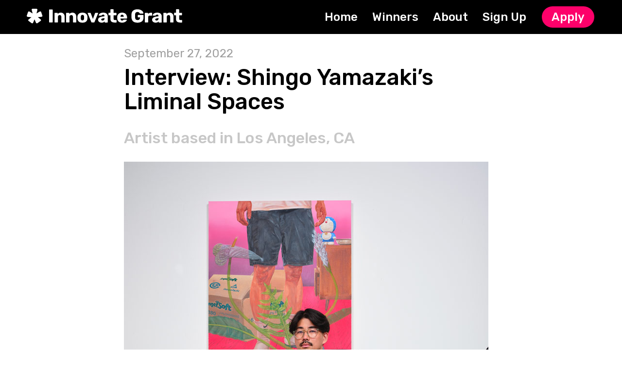

--- FILE ---
content_type: text/html; charset=UTF-8
request_url: https://innovateartistgrants.org/interview-shingo-yamazaki-liminal-spaces
body_size: 33536
content:
<!DOCTYPE html>
<html lang="en-US" data-semplice="4.4.10">
	<head>
		<meta charset="UTF-8" />
		<meta name="viewport" content="width=device-width, initial-scale=1.0, maximum-scale=1.0" />
		<title>Interview: Shingo Yamazaki&#8217;s Liminal Spaces &#8211; Innovate Artist Grants</title>
<meta name='robots' content='max-image-preview:large' />
<link rel="alternate" type="application/rss+xml" title="Innovate Artist Grants &raquo; Interview: Shingo Yamazaki&#8217;s Liminal Spaces Comments Feed" href="https://innovateartistgrants.org/interview-shingo-yamazaki-liminal-spaces/feed" />
<link rel="alternate" title="oEmbed (JSON)" type="application/json+oembed" href="https://innovateartistgrants.org/wp-json/oembed/1.0/embed?url=https%3A%2F%2Finnovateartistgrants.org%2Finterview-shingo-yamazaki-liminal-spaces" />
<link rel="alternate" title="oEmbed (XML)" type="text/xml+oembed" href="https://innovateartistgrants.org/wp-json/oembed/1.0/embed?url=https%3A%2F%2Finnovateartistgrants.org%2Finterview-shingo-yamazaki-liminal-spaces&#038;format=xml" />
<style id='wp-img-auto-sizes-contain-inline-css' type='text/css'>
img:is([sizes=auto i],[sizes^="auto," i]){contain-intrinsic-size:3000px 1500px}
/*# sourceURL=wp-img-auto-sizes-contain-inline-css */
</style>
<style id='wp-block-heading-inline-css' type='text/css'>
h1:where(.wp-block-heading).has-background,h2:where(.wp-block-heading).has-background,h3:where(.wp-block-heading).has-background,h4:where(.wp-block-heading).has-background,h5:where(.wp-block-heading).has-background,h6:where(.wp-block-heading).has-background{padding:1.25em 2.375em}h1.has-text-align-left[style*=writing-mode]:where([style*=vertical-lr]),h1.has-text-align-right[style*=writing-mode]:where([style*=vertical-rl]),h2.has-text-align-left[style*=writing-mode]:where([style*=vertical-lr]),h2.has-text-align-right[style*=writing-mode]:where([style*=vertical-rl]),h3.has-text-align-left[style*=writing-mode]:where([style*=vertical-lr]),h3.has-text-align-right[style*=writing-mode]:where([style*=vertical-rl]),h4.has-text-align-left[style*=writing-mode]:where([style*=vertical-lr]),h4.has-text-align-right[style*=writing-mode]:where([style*=vertical-rl]),h5.has-text-align-left[style*=writing-mode]:where([style*=vertical-lr]),h5.has-text-align-right[style*=writing-mode]:where([style*=vertical-rl]),h6.has-text-align-left[style*=writing-mode]:where([style*=vertical-lr]),h6.has-text-align-right[style*=writing-mode]:where([style*=vertical-rl]){rotate:180deg}
/*# sourceURL=https://innovateartistgrants.org/wp-includes/blocks/heading/style.min.css */
</style>
<style id='wp-block-image-inline-css' type='text/css'>
.wp-block-image>a,.wp-block-image>figure>a{display:inline-block}.wp-block-image img{box-sizing:border-box;height:auto;max-width:100%;vertical-align:bottom}@media not (prefers-reduced-motion){.wp-block-image img.hide{visibility:hidden}.wp-block-image img.show{animation:show-content-image .4s}}.wp-block-image[style*=border-radius] img,.wp-block-image[style*=border-radius]>a{border-radius:inherit}.wp-block-image.has-custom-border img{box-sizing:border-box}.wp-block-image.aligncenter{text-align:center}.wp-block-image.alignfull>a,.wp-block-image.alignwide>a{width:100%}.wp-block-image.alignfull img,.wp-block-image.alignwide img{height:auto;width:100%}.wp-block-image .aligncenter,.wp-block-image .alignleft,.wp-block-image .alignright,.wp-block-image.aligncenter,.wp-block-image.alignleft,.wp-block-image.alignright{display:table}.wp-block-image .aligncenter>figcaption,.wp-block-image .alignleft>figcaption,.wp-block-image .alignright>figcaption,.wp-block-image.aligncenter>figcaption,.wp-block-image.alignleft>figcaption,.wp-block-image.alignright>figcaption{caption-side:bottom;display:table-caption}.wp-block-image .alignleft{float:left;margin:.5em 1em .5em 0}.wp-block-image .alignright{float:right;margin:.5em 0 .5em 1em}.wp-block-image .aligncenter{margin-left:auto;margin-right:auto}.wp-block-image :where(figcaption){margin-bottom:1em;margin-top:.5em}.wp-block-image.is-style-circle-mask img{border-radius:9999px}@supports ((-webkit-mask-image:none) or (mask-image:none)) or (-webkit-mask-image:none){.wp-block-image.is-style-circle-mask img{border-radius:0;-webkit-mask-image:url('data:image/svg+xml;utf8,<svg viewBox="0 0 100 100" xmlns="http://www.w3.org/2000/svg"><circle cx="50" cy="50" r="50"/></svg>');mask-image:url('data:image/svg+xml;utf8,<svg viewBox="0 0 100 100" xmlns="http://www.w3.org/2000/svg"><circle cx="50" cy="50" r="50"/></svg>');mask-mode:alpha;-webkit-mask-position:center;mask-position:center;-webkit-mask-repeat:no-repeat;mask-repeat:no-repeat;-webkit-mask-size:contain;mask-size:contain}}:root :where(.wp-block-image.is-style-rounded img,.wp-block-image .is-style-rounded img){border-radius:9999px}.wp-block-image figure{margin:0}.wp-lightbox-container{display:flex;flex-direction:column;position:relative}.wp-lightbox-container img{cursor:zoom-in}.wp-lightbox-container img:hover+button{opacity:1}.wp-lightbox-container button{align-items:center;backdrop-filter:blur(16px) saturate(180%);background-color:#5a5a5a40;border:none;border-radius:4px;cursor:zoom-in;display:flex;height:20px;justify-content:center;opacity:0;padding:0;position:absolute;right:16px;text-align:center;top:16px;width:20px;z-index:100}@media not (prefers-reduced-motion){.wp-lightbox-container button{transition:opacity .2s ease}}.wp-lightbox-container button:focus-visible{outline:3px auto #5a5a5a40;outline:3px auto -webkit-focus-ring-color;outline-offset:3px}.wp-lightbox-container button:hover{cursor:pointer;opacity:1}.wp-lightbox-container button:focus{opacity:1}.wp-lightbox-container button:focus,.wp-lightbox-container button:hover,.wp-lightbox-container button:not(:hover):not(:active):not(.has-background){background-color:#5a5a5a40;border:none}.wp-lightbox-overlay{box-sizing:border-box;cursor:zoom-out;height:100vh;left:0;overflow:hidden;position:fixed;top:0;visibility:hidden;width:100%;z-index:100000}.wp-lightbox-overlay .close-button{align-items:center;cursor:pointer;display:flex;justify-content:center;min-height:40px;min-width:40px;padding:0;position:absolute;right:calc(env(safe-area-inset-right) + 16px);top:calc(env(safe-area-inset-top) + 16px);z-index:5000000}.wp-lightbox-overlay .close-button:focus,.wp-lightbox-overlay .close-button:hover,.wp-lightbox-overlay .close-button:not(:hover):not(:active):not(.has-background){background:none;border:none}.wp-lightbox-overlay .lightbox-image-container{height:var(--wp--lightbox-container-height);left:50%;overflow:hidden;position:absolute;top:50%;transform:translate(-50%,-50%);transform-origin:top left;width:var(--wp--lightbox-container-width);z-index:9999999999}.wp-lightbox-overlay .wp-block-image{align-items:center;box-sizing:border-box;display:flex;height:100%;justify-content:center;margin:0;position:relative;transform-origin:0 0;width:100%;z-index:3000000}.wp-lightbox-overlay .wp-block-image img{height:var(--wp--lightbox-image-height);min-height:var(--wp--lightbox-image-height);min-width:var(--wp--lightbox-image-width);width:var(--wp--lightbox-image-width)}.wp-lightbox-overlay .wp-block-image figcaption{display:none}.wp-lightbox-overlay button{background:none;border:none}.wp-lightbox-overlay .scrim{background-color:#fff;height:100%;opacity:.9;position:absolute;width:100%;z-index:2000000}.wp-lightbox-overlay.active{visibility:visible}@media not (prefers-reduced-motion){.wp-lightbox-overlay.active{animation:turn-on-visibility .25s both}.wp-lightbox-overlay.active img{animation:turn-on-visibility .35s both}.wp-lightbox-overlay.show-closing-animation:not(.active){animation:turn-off-visibility .35s both}.wp-lightbox-overlay.show-closing-animation:not(.active) img{animation:turn-off-visibility .25s both}.wp-lightbox-overlay.zoom.active{animation:none;opacity:1;visibility:visible}.wp-lightbox-overlay.zoom.active .lightbox-image-container{animation:lightbox-zoom-in .4s}.wp-lightbox-overlay.zoom.active .lightbox-image-container img{animation:none}.wp-lightbox-overlay.zoom.active .scrim{animation:turn-on-visibility .4s forwards}.wp-lightbox-overlay.zoom.show-closing-animation:not(.active){animation:none}.wp-lightbox-overlay.zoom.show-closing-animation:not(.active) .lightbox-image-container{animation:lightbox-zoom-out .4s}.wp-lightbox-overlay.zoom.show-closing-animation:not(.active) .lightbox-image-container img{animation:none}.wp-lightbox-overlay.zoom.show-closing-animation:not(.active) .scrim{animation:turn-off-visibility .4s forwards}}@keyframes show-content-image{0%{visibility:hidden}99%{visibility:hidden}to{visibility:visible}}@keyframes turn-on-visibility{0%{opacity:0}to{opacity:1}}@keyframes turn-off-visibility{0%{opacity:1;visibility:visible}99%{opacity:0;visibility:visible}to{opacity:0;visibility:hidden}}@keyframes lightbox-zoom-in{0%{transform:translate(calc((-100vw + var(--wp--lightbox-scrollbar-width))/2 + var(--wp--lightbox-initial-left-position)),calc(-50vh + var(--wp--lightbox-initial-top-position))) scale(var(--wp--lightbox-scale))}to{transform:translate(-50%,-50%) scale(1)}}@keyframes lightbox-zoom-out{0%{transform:translate(-50%,-50%) scale(1);visibility:visible}99%{visibility:visible}to{transform:translate(calc((-100vw + var(--wp--lightbox-scrollbar-width))/2 + var(--wp--lightbox-initial-left-position)),calc(-50vh + var(--wp--lightbox-initial-top-position))) scale(var(--wp--lightbox-scale));visibility:hidden}}
/*# sourceURL=https://innovateartistgrants.org/wp-includes/blocks/image/style.min.css */
</style>
<style id='wp-block-paragraph-inline-css' type='text/css'>
.is-small-text{font-size:.875em}.is-regular-text{font-size:1em}.is-large-text{font-size:2.25em}.is-larger-text{font-size:3em}.has-drop-cap:not(:focus):first-letter{float:left;font-size:8.4em;font-style:normal;font-weight:100;line-height:.68;margin:.05em .1em 0 0;text-transform:uppercase}body.rtl .has-drop-cap:not(:focus):first-letter{float:none;margin-left:.1em}p.has-drop-cap.has-background{overflow:hidden}:root :where(p.has-background){padding:1.25em 2.375em}:where(p.has-text-color:not(.has-link-color)) a{color:inherit}p.has-text-align-left[style*="writing-mode:vertical-lr"],p.has-text-align-right[style*="writing-mode:vertical-rl"]{rotate:180deg}
/*# sourceURL=https://innovateartistgrants.org/wp-includes/blocks/paragraph/style.min.css */
</style>
<style id='wp-block-separator-inline-css' type='text/css'>
@charset "UTF-8";.wp-block-separator{border:none;border-top:2px solid}:root :where(.wp-block-separator.is-style-dots){height:auto;line-height:1;text-align:center}:root :where(.wp-block-separator.is-style-dots):before{color:currentColor;content:"···";font-family:serif;font-size:1.5em;letter-spacing:2em;padding-left:2em}.wp-block-separator.is-style-dots{background:none!important;border:none!important}
/*# sourceURL=https://innovateartistgrants.org/wp-includes/blocks/separator/style.min.css */
</style>
<style id='wp-emoji-styles-inline-css' type='text/css'>

	img.wp-smiley, img.emoji {
		display: inline !important;
		border: none !important;
		box-shadow: none !important;
		height: 1em !important;
		width: 1em !important;
		margin: 0 0.07em !important;
		vertical-align: -0.1em !important;
		background: none !important;
		padding: 0 !important;
	}
/*# sourceURL=wp-emoji-styles-inline-css */
</style>
<style id='wp-block-library-inline-css' type='text/css'>
:root{--wp-block-synced-color:#7a00df;--wp-block-synced-color--rgb:122,0,223;--wp-bound-block-color:var(--wp-block-synced-color);--wp-editor-canvas-background:#ddd;--wp-admin-theme-color:#007cba;--wp-admin-theme-color--rgb:0,124,186;--wp-admin-theme-color-darker-10:#006ba1;--wp-admin-theme-color-darker-10--rgb:0,107,160.5;--wp-admin-theme-color-darker-20:#005a87;--wp-admin-theme-color-darker-20--rgb:0,90,135;--wp-admin-border-width-focus:2px}@media (min-resolution:192dpi){:root{--wp-admin-border-width-focus:1.5px}}.wp-element-button{cursor:pointer}:root .has-very-light-gray-background-color{background-color:#eee}:root .has-very-dark-gray-background-color{background-color:#313131}:root .has-very-light-gray-color{color:#eee}:root .has-very-dark-gray-color{color:#313131}:root .has-vivid-green-cyan-to-vivid-cyan-blue-gradient-background{background:linear-gradient(135deg,#00d084,#0693e3)}:root .has-purple-crush-gradient-background{background:linear-gradient(135deg,#34e2e4,#4721fb 50%,#ab1dfe)}:root .has-hazy-dawn-gradient-background{background:linear-gradient(135deg,#faaca8,#dad0ec)}:root .has-subdued-olive-gradient-background{background:linear-gradient(135deg,#fafae1,#67a671)}:root .has-atomic-cream-gradient-background{background:linear-gradient(135deg,#fdd79a,#004a59)}:root .has-nightshade-gradient-background{background:linear-gradient(135deg,#330968,#31cdcf)}:root .has-midnight-gradient-background{background:linear-gradient(135deg,#020381,#2874fc)}:root{--wp--preset--font-size--normal:16px;--wp--preset--font-size--huge:42px}.has-regular-font-size{font-size:1em}.has-larger-font-size{font-size:2.625em}.has-normal-font-size{font-size:var(--wp--preset--font-size--normal)}.has-huge-font-size{font-size:var(--wp--preset--font-size--huge)}.has-text-align-center{text-align:center}.has-text-align-left{text-align:left}.has-text-align-right{text-align:right}.has-fit-text{white-space:nowrap!important}#end-resizable-editor-section{display:none}.aligncenter{clear:both}.items-justified-left{justify-content:flex-start}.items-justified-center{justify-content:center}.items-justified-right{justify-content:flex-end}.items-justified-space-between{justify-content:space-between}.screen-reader-text{border:0;clip-path:inset(50%);height:1px;margin:-1px;overflow:hidden;padding:0;position:absolute;width:1px;word-wrap:normal!important}.screen-reader-text:focus{background-color:#ddd;clip-path:none;color:#444;display:block;font-size:1em;height:auto;left:5px;line-height:normal;padding:15px 23px 14px;text-decoration:none;top:5px;width:auto;z-index:100000}html :where(.has-border-color){border-style:solid}html :where([style*=border-top-color]){border-top-style:solid}html :where([style*=border-right-color]){border-right-style:solid}html :where([style*=border-bottom-color]){border-bottom-style:solid}html :where([style*=border-left-color]){border-left-style:solid}html :where([style*=border-width]){border-style:solid}html :where([style*=border-top-width]){border-top-style:solid}html :where([style*=border-right-width]){border-right-style:solid}html :where([style*=border-bottom-width]){border-bottom-style:solid}html :where([style*=border-left-width]){border-left-style:solid}html :where(img[class*=wp-image-]){height:auto;max-width:100%}:where(figure){margin:0 0 1em}html :where(.is-position-sticky){--wp-admin--admin-bar--position-offset:var(--wp-admin--admin-bar--height,0px)}@media screen and (max-width:600px){html :where(.is-position-sticky){--wp-admin--admin-bar--position-offset:0px}}

/*# sourceURL=wp-block-library-inline-css */
</style><style id='global-styles-inline-css' type='text/css'>
:root{--wp--preset--aspect-ratio--square: 1;--wp--preset--aspect-ratio--4-3: 4/3;--wp--preset--aspect-ratio--3-4: 3/4;--wp--preset--aspect-ratio--3-2: 3/2;--wp--preset--aspect-ratio--2-3: 2/3;--wp--preset--aspect-ratio--16-9: 16/9;--wp--preset--aspect-ratio--9-16: 9/16;--wp--preset--color--black: #000000;--wp--preset--color--cyan-bluish-gray: #abb8c3;--wp--preset--color--white: #ffffff;--wp--preset--color--pale-pink: #f78da7;--wp--preset--color--vivid-red: #cf2e2e;--wp--preset--color--luminous-vivid-orange: #ff6900;--wp--preset--color--luminous-vivid-amber: #fcb900;--wp--preset--color--light-green-cyan: #7bdcb5;--wp--preset--color--vivid-green-cyan: #00d084;--wp--preset--color--pale-cyan-blue: #8ed1fc;--wp--preset--color--vivid-cyan-blue: #0693e3;--wp--preset--color--vivid-purple: #9b51e0;--wp--preset--gradient--vivid-cyan-blue-to-vivid-purple: linear-gradient(135deg,rgb(6,147,227) 0%,rgb(155,81,224) 100%);--wp--preset--gradient--light-green-cyan-to-vivid-green-cyan: linear-gradient(135deg,rgb(122,220,180) 0%,rgb(0,208,130) 100%);--wp--preset--gradient--luminous-vivid-amber-to-luminous-vivid-orange: linear-gradient(135deg,rgb(252,185,0) 0%,rgb(255,105,0) 100%);--wp--preset--gradient--luminous-vivid-orange-to-vivid-red: linear-gradient(135deg,rgb(255,105,0) 0%,rgb(207,46,46) 100%);--wp--preset--gradient--very-light-gray-to-cyan-bluish-gray: linear-gradient(135deg,rgb(238,238,238) 0%,rgb(169,184,195) 100%);--wp--preset--gradient--cool-to-warm-spectrum: linear-gradient(135deg,rgb(74,234,220) 0%,rgb(151,120,209) 20%,rgb(207,42,186) 40%,rgb(238,44,130) 60%,rgb(251,105,98) 80%,rgb(254,248,76) 100%);--wp--preset--gradient--blush-light-purple: linear-gradient(135deg,rgb(255,206,236) 0%,rgb(152,150,240) 100%);--wp--preset--gradient--blush-bordeaux: linear-gradient(135deg,rgb(254,205,165) 0%,rgb(254,45,45) 50%,rgb(107,0,62) 100%);--wp--preset--gradient--luminous-dusk: linear-gradient(135deg,rgb(255,203,112) 0%,rgb(199,81,192) 50%,rgb(65,88,208) 100%);--wp--preset--gradient--pale-ocean: linear-gradient(135deg,rgb(255,245,203) 0%,rgb(182,227,212) 50%,rgb(51,167,181) 100%);--wp--preset--gradient--electric-grass: linear-gradient(135deg,rgb(202,248,128) 0%,rgb(113,206,126) 100%);--wp--preset--gradient--midnight: linear-gradient(135deg,rgb(2,3,129) 0%,rgb(40,116,252) 100%);--wp--preset--font-size--small: 13px;--wp--preset--font-size--medium: 20px;--wp--preset--font-size--large: 36px;--wp--preset--font-size--x-large: 42px;--wp--preset--spacing--20: 0.44rem;--wp--preset--spacing--30: 0.67rem;--wp--preset--spacing--40: 1rem;--wp--preset--spacing--50: 1.5rem;--wp--preset--spacing--60: 2.25rem;--wp--preset--spacing--70: 3.38rem;--wp--preset--spacing--80: 5.06rem;--wp--preset--shadow--natural: 6px 6px 9px rgba(0, 0, 0, 0.2);--wp--preset--shadow--deep: 12px 12px 50px rgba(0, 0, 0, 0.4);--wp--preset--shadow--sharp: 6px 6px 0px rgba(0, 0, 0, 0.2);--wp--preset--shadow--outlined: 6px 6px 0px -3px rgb(255, 255, 255), 6px 6px rgb(0, 0, 0);--wp--preset--shadow--crisp: 6px 6px 0px rgb(0, 0, 0);}:where(.is-layout-flex){gap: 0.5em;}:where(.is-layout-grid){gap: 0.5em;}body .is-layout-flex{display: flex;}.is-layout-flex{flex-wrap: wrap;align-items: center;}.is-layout-flex > :is(*, div){margin: 0;}body .is-layout-grid{display: grid;}.is-layout-grid > :is(*, div){margin: 0;}:where(.wp-block-columns.is-layout-flex){gap: 2em;}:where(.wp-block-columns.is-layout-grid){gap: 2em;}:where(.wp-block-post-template.is-layout-flex){gap: 1.25em;}:where(.wp-block-post-template.is-layout-grid){gap: 1.25em;}.has-black-color{color: var(--wp--preset--color--black) !important;}.has-cyan-bluish-gray-color{color: var(--wp--preset--color--cyan-bluish-gray) !important;}.has-white-color{color: var(--wp--preset--color--white) !important;}.has-pale-pink-color{color: var(--wp--preset--color--pale-pink) !important;}.has-vivid-red-color{color: var(--wp--preset--color--vivid-red) !important;}.has-luminous-vivid-orange-color{color: var(--wp--preset--color--luminous-vivid-orange) !important;}.has-luminous-vivid-amber-color{color: var(--wp--preset--color--luminous-vivid-amber) !important;}.has-light-green-cyan-color{color: var(--wp--preset--color--light-green-cyan) !important;}.has-vivid-green-cyan-color{color: var(--wp--preset--color--vivid-green-cyan) !important;}.has-pale-cyan-blue-color{color: var(--wp--preset--color--pale-cyan-blue) !important;}.has-vivid-cyan-blue-color{color: var(--wp--preset--color--vivid-cyan-blue) !important;}.has-vivid-purple-color{color: var(--wp--preset--color--vivid-purple) !important;}.has-black-background-color{background-color: var(--wp--preset--color--black) !important;}.has-cyan-bluish-gray-background-color{background-color: var(--wp--preset--color--cyan-bluish-gray) !important;}.has-white-background-color{background-color: var(--wp--preset--color--white) !important;}.has-pale-pink-background-color{background-color: var(--wp--preset--color--pale-pink) !important;}.has-vivid-red-background-color{background-color: var(--wp--preset--color--vivid-red) !important;}.has-luminous-vivid-orange-background-color{background-color: var(--wp--preset--color--luminous-vivid-orange) !important;}.has-luminous-vivid-amber-background-color{background-color: var(--wp--preset--color--luminous-vivid-amber) !important;}.has-light-green-cyan-background-color{background-color: var(--wp--preset--color--light-green-cyan) !important;}.has-vivid-green-cyan-background-color{background-color: var(--wp--preset--color--vivid-green-cyan) !important;}.has-pale-cyan-blue-background-color{background-color: var(--wp--preset--color--pale-cyan-blue) !important;}.has-vivid-cyan-blue-background-color{background-color: var(--wp--preset--color--vivid-cyan-blue) !important;}.has-vivid-purple-background-color{background-color: var(--wp--preset--color--vivid-purple) !important;}.has-black-border-color{border-color: var(--wp--preset--color--black) !important;}.has-cyan-bluish-gray-border-color{border-color: var(--wp--preset--color--cyan-bluish-gray) !important;}.has-white-border-color{border-color: var(--wp--preset--color--white) !important;}.has-pale-pink-border-color{border-color: var(--wp--preset--color--pale-pink) !important;}.has-vivid-red-border-color{border-color: var(--wp--preset--color--vivid-red) !important;}.has-luminous-vivid-orange-border-color{border-color: var(--wp--preset--color--luminous-vivid-orange) !important;}.has-luminous-vivid-amber-border-color{border-color: var(--wp--preset--color--luminous-vivid-amber) !important;}.has-light-green-cyan-border-color{border-color: var(--wp--preset--color--light-green-cyan) !important;}.has-vivid-green-cyan-border-color{border-color: var(--wp--preset--color--vivid-green-cyan) !important;}.has-pale-cyan-blue-border-color{border-color: var(--wp--preset--color--pale-cyan-blue) !important;}.has-vivid-cyan-blue-border-color{border-color: var(--wp--preset--color--vivid-cyan-blue) !important;}.has-vivid-purple-border-color{border-color: var(--wp--preset--color--vivid-purple) !important;}.has-vivid-cyan-blue-to-vivid-purple-gradient-background{background: var(--wp--preset--gradient--vivid-cyan-blue-to-vivid-purple) !important;}.has-light-green-cyan-to-vivid-green-cyan-gradient-background{background: var(--wp--preset--gradient--light-green-cyan-to-vivid-green-cyan) !important;}.has-luminous-vivid-amber-to-luminous-vivid-orange-gradient-background{background: var(--wp--preset--gradient--luminous-vivid-amber-to-luminous-vivid-orange) !important;}.has-luminous-vivid-orange-to-vivid-red-gradient-background{background: var(--wp--preset--gradient--luminous-vivid-orange-to-vivid-red) !important;}.has-very-light-gray-to-cyan-bluish-gray-gradient-background{background: var(--wp--preset--gradient--very-light-gray-to-cyan-bluish-gray) !important;}.has-cool-to-warm-spectrum-gradient-background{background: var(--wp--preset--gradient--cool-to-warm-spectrum) !important;}.has-blush-light-purple-gradient-background{background: var(--wp--preset--gradient--blush-light-purple) !important;}.has-blush-bordeaux-gradient-background{background: var(--wp--preset--gradient--blush-bordeaux) !important;}.has-luminous-dusk-gradient-background{background: var(--wp--preset--gradient--luminous-dusk) !important;}.has-pale-ocean-gradient-background{background: var(--wp--preset--gradient--pale-ocean) !important;}.has-electric-grass-gradient-background{background: var(--wp--preset--gradient--electric-grass) !important;}.has-midnight-gradient-background{background: var(--wp--preset--gradient--midnight) !important;}.has-small-font-size{font-size: var(--wp--preset--font-size--small) !important;}.has-medium-font-size{font-size: var(--wp--preset--font-size--medium) !important;}.has-large-font-size{font-size: var(--wp--preset--font-size--large) !important;}.has-x-large-font-size{font-size: var(--wp--preset--font-size--x-large) !important;}
/*# sourceURL=global-styles-inline-css */
</style>

<style id='classic-theme-styles-inline-css' type='text/css'>
/*! This file is auto-generated */
.wp-block-button__link{color:#fff;background-color:#32373c;border-radius:9999px;box-shadow:none;text-decoration:none;padding:calc(.667em + 2px) calc(1.333em + 2px);font-size:1.125em}.wp-block-file__button{background:#32373c;color:#fff;text-decoration:none}
/*# sourceURL=/wp-includes/css/classic-themes.min.css */
</style>
<link rel='stylesheet' id='semplice-stylesheet-css' href='https://innovateartistgrants.org/wp-content/themes/semplice4/style.css?ver=4.4.10' type='text/css' media='all' />
<link rel='stylesheet' id='semplice-frontend-stylesheet-css' href='https://innovateartistgrants.org/wp-content/themes/semplice4/assets/css/frontend.min.css?ver=4.4.10' type='text/css' media='all' />
<link rel='stylesheet' id='mediaelement-css' href='https://innovateartistgrants.org/wp-includes/js/mediaelement/mediaelementplayer-legacy.min.css?ver=4.2.17' type='text/css' media='all' />
<script type="text/javascript" src="https://innovateartistgrants.org/wp-includes/js/jquery/jquery.min.js?ver=3.7.1" id="jquery-core-js"></script>
<script type="text/javascript" src="https://innovateartistgrants.org/wp-includes/js/jquery/jquery-migrate.min.js?ver=3.4.1" id="jquery-migrate-js"></script>
<link rel="https://api.w.org/" href="https://innovateartistgrants.org/wp-json/" /><link rel="alternate" title="JSON" type="application/json" href="https://innovateartistgrants.org/wp-json/wp/v2/posts/2106" /><link rel="EditURI" type="application/rsd+xml" title="RSD" href="https://innovateartistgrants.org/xmlrpc.php?rsd" />
<meta name="generator" content="WordPress 6.9" />
<link rel="canonical" href="https://innovateartistgrants.org/interview-shingo-yamazaki-liminal-spaces" />
<link rel='shortlink' href='https://innovateartistgrants.org/?p=2106' />
<link href="https://fonts.googleapis.com/css?family=Rubik:400,400i,500,500i,700,700i" rel="stylesheet"><style type="text/css" id="semplice-webfonts-css">.font_188ogw4v2, [data-font="font_188ogw4v2"], [data-font="font_188ogw4v2"] li a, #content-holder h5, #content-holder h6, #content-holder p, #content-holder li {font-family: "Rubik", sans-serif;font-weight: 400;font-style: normal;}.font_qxrjx2hs4, [data-font="font_qxrjx2hs4"], [data-font="font_qxrjx2hs4"] li a {font-family: "Rubik", sans-serif;font-weight: 400;font-style: italic;}.font_p64kdknyz, [data-font="font_p64kdknyz"], [data-font="font_p64kdknyz"] li a, #content-holder h1, #content-holder h2, #content-holder h3, #content-holder h4 {font-family: "Rubik", sans-serif;font-weight: 500;font-style: normal;}.font_mg8cs62ae, [data-font="font_mg8cs62ae"], [data-font="font_mg8cs62ae"] li a {font-family: "Rubik", sans-serif;font-weight: 500;font-style: italic;}.font_c3d0cv4g3, [data-font="font_c3d0cv4g3"], [data-font="font_c3d0cv4g3"] li a {font-family: "Rubik", sans-serif;font-weight: 700;font-style: normal;}.font_b9qmerfds, [data-font="font_b9qmerfds"], [data-font="font_b9qmerfds"] li a {font-family: "Rubik", sans-serif;font-weight: 700;font-style: italic;}</style>
		<style type="text/css" id="semplice-custom-css">
			.container {
			max-width: 1230px;
		}
			#content-holder h1 { font-size: 4rem;line-height: 4rem;}#content-holder h2 { font-size: 2.5555555555555554rem;line-height: 2.7777777777777777rem;}#content-holder h3 { font-size: 1.7777777777777777rem;line-height: 2.111111111111111rem;}#content-holder h4 { line-height: 1.7777777777777777rem;}#content-holder h5 { font-size: 1.1111111111111112rem;line-height: 1.5555555555555556rem;}#content-holder h6 { font-size: 1rem;line-height: 1.3333333333333333rem;}#content-holder p, #content-holder li { font-size: 1.3333333333333333rem;line-height: 1.6666666666667;}#content-holder .is-content p { margin-bottom: 1.6666666666667em; }@media screen and (min-width: 992px) and (max-width: 1169.98px) { #content-holder h1 { font-size: 3.68rem; line-height: 3.68rem; }#content-holder h2 { font-size: 2.35rem; line-height: 2.56rem; }#content-holder h3 { font-size: 1.71rem; line-height: 2.03rem; }#content-holder h4 { font-size: 1.28rem; line-height: 1.71rem; }#content-holder h5 { font-size: 1.11rem; line-height: 1.56rem; }#content-holder h6 { font-size: 1rem; line-height: 1.33rem; }}@media screen and (min-width: 768px) and (max-width: 991.98px) { #content-holder h1 { font-size: 3.44rem; line-height: 3.44rem; }#content-holder h2 { font-size: 2.25rem; line-height: 2.44rem; }#content-holder h3 { font-size: 1.64rem; line-height: 1.94rem; }#content-holder h4 { font-size: 1.23rem; line-height: 1.64rem; }#content-holder h5 { font-size: 1.11rem; line-height: 1.56rem; }#content-holder h6 { font-size: 1rem; line-height: 1.33rem; }}@media screen and (min-width: 544px) and (max-width: 767.98px) { #content-holder h1 { font-size: 3.28rem; line-height: 3.28rem; }#content-holder h2 { font-size: 2.15rem; line-height: 2.33rem; }#content-holder h3 { font-size: 1.6rem; line-height: 1.9rem; }#content-holder h4 { font-size: 1.2rem; line-height: 1.6rem; }#content-holder h5 { font-size: 1.11rem; line-height: 1.56rem; }#content-holder h6 { font-size: 1rem; line-height: 1.33rem; }}@media screen and (max-width: 543.98px) { #content-holder h1 { font-size: 3.12rem; line-height: 3.12rem; }#content-holder h2 { font-size: 2.04rem; line-height: 2.22rem; }#content-holder h3 { font-size: 1.56rem; line-height: 1.86rem; }#content-holder h4 { font-size: 1.17rem; line-height: 1.56rem; }#content-holder h5 { font-size: 1.11rem; line-height: 1.56rem; }#content-holder h6 { font-size: 1rem; line-height: 1.33rem; }}
			
			
		.project-panel {
			background: #f5f5f5;
			padding: 2.5rem 0rem;
		}
		.pp-thumbs {
			margin-bottom: -1.666666666666667rem;
		}
		#content-holder .panel-label, .projectpanel-preview .panel-label {
			color: #000000;
			font-size: 1.777777777777778rem;
			text-transform: none;
			padding-left: 0rem;
			padding-bottom: 1.666666666666667rem;
			text-align: left;
			line-height: 1;
		}
		.project-panel .pp-title {
			padding: 0.5555555555555556rem 0rem 1.666666666666667rem 0rem;
		}
		.project-panel .pp-title a {
			color: #000000; 
			font-size: 0.7222222222222222rem; 
			text-transform: none;
		} 
		.project-panel .pp-title span {
			color: #999999;
			font-size: 0.7222222222222222rem;
			text-transform: none;
		}
	
			a { color: #ffd300; }a:hover { color: #fd016a; }.cta-button {
  	background-color: #fd016a !important;
    border: none !important;
    color: white !important;
    padding: 10px 20px !important;
    text-align: center !important;
    text-decoration: none !important;
    display: inline-block !important;
    font-size: 16px !important;
    margin: 4px 2px !important;
  	border-radius: 500px !important;
}

.cta-button:hover {
   background-color: #fff !important;
   color: black !important;
} 


@media (max-width: 320px) {
.logo svg {
max-width: 175px !important;
}
}

.line{
    width: 600px;
    height: 1px;
    border-bottom: 2px solid black;
    position: absolute;
    }

@media screen and (max-width: 543.98px){.disable-motion-for-mobile {
    transform: none !important;
    opacity: 1 !important;
    padding-top: 0 !important;
  }}#nprogress .bar { background: #ffd300; }.back-to-top a svg { fill: #000000; }
		</style>
	
		<style type="text/css" id="2106-post-css">
			#content-2106 .sections { margin-top: 0px !important; }.post-divider { background-color: #ffd300; }.post .post-heading p a:hover { color: #ffd300; }.post .post-heading h2 { text-align: left; }.post .post-heading h2 a, .posts .post-heading h2 { color: #000000; }.post .post-heading h2 a:hover { color: #ffd300; opacity: 1; }.post .post-content { color: #000000; }.post .post-content a, .blog-pagination a { color: #afafaf; }.post .post-content a:hover { color: #ffd300; }.post .post-meta a:hover { color: #ffd300; }
					#comments form#commentform input, #comments form#commentform #submit, #comments form#commentform textarea,
					#comments form#commentform input:hover, #comments form#commentform #submit:hover, #comments form#commentform textarea:hover,
					#comments form#commentform input:focus, #comments form#commentform #submit:focus, #comments form#commentform textarea:focus {
				}#content-2106 #share-holder .share-box .share-icon svg { fill: #000000; }#content-2106 #share-holder .share-box .share-icon svg { height: 2.2222222222222223rem; }
			.nav_ikwhs3m8c { background-color: rgba(0, 0, 0, 1);; }.nav_ikwhs3m8c .logo img, .nav_ikwhs3m8c .logo svg { width: 17.77777777777778rem; }.nav_ikwhs3m8c .navbar-inner .hamburger a.menu-icon span { background-color: #f7f7f7; }.nav_ikwhs3m8c .navbar-inner .hamburger a.menu-icon { width: 3.1666666666666665rem; }.nav_ikwhs3m8c .navbar-inner .hamburger a.menu-icon span { height: 5px; }.nav_ikwhs3m8c .navbar-inner .hamburger a.open-menu span::before { transform: translateY(-14px); }.nav_ikwhs3m8c .navbar-inner .hamburger a.open-menu span::after { transform: translateY(14px); }.nav_ikwhs3m8c .navbar-inner .hamburger a.open-menu:hover span::before { transform: translateY(-16px); }.nav_ikwhs3m8c .navbar-inner .hamburger a.open-menu:hover span::after { transform: translateY(16px); }.nav_ikwhs3m8c .navbar-inner .hamburger a.menu-icon { height: 33px; }.nav_ikwhs3m8c .navbar-inner .hamburger a.menu-icon span { margin-top: 16.5px; }.nav_ikwhs3m8c .navbar-inner nav ul li a span { font-size: 1.3333333333333333rem; }.nav_ikwhs3m8c .navbar-inner nav ul li a span { color: #ffffff; }.nav_ikwhs3m8c .navbar-inner nav ul li a:hover span, .navbar-inner nav ul li.current-menu-item a span, .navbar-inner nav ul li.current_page_item a span, .nav_ikwhs3m8c .navbar-inner nav ul li.wrap-focus a span { color: #ffd300; }.nav_ikwhs3m8c .navbar-inner nav ul li.current-menu-item a span { color: #ffd300; }.nav_ikwhs3m8c .navbar-inner nav ul li.current_page_item a span { color: #ffd300; }[data-post-type="project"] .navbar-inner nav ul li.portfolio-grid a span, [data-post-type="post"] .navbar-inner nav ul li.blog-overview a span { color: #ffd300; }#overlay-menu { background-color: rgba(0, 0, 0, 0.85); }#overlay-menu .overlay-menu-inner nav ul li a span { font-size: 5rem; }#overlay-menu .overlay-menu-inner nav ul li a span { color: #ffffff; }#overlay-menu .overlay-menu-inner nav ul li a { padding-top: 1.2777777777778rem; }#overlay-menu .overlay-menu-inner nav ul li a { padding-bottom: 1.2777777777778rem; }#overlay-menu .overlay-menu-inner nav ul li a:hover span { color: #ffd300; }#overlay-menu .overlay-menu-inner nav ul li.current-menu-item a span { color: #ffd300; }#overlay-menu .overlay-menu-inner nav ul li.current_page_item a span { color: #ffd300; }[data-post-type="project"] #overlay-menu .overlay-menu-inner nav ul li.portfolio-grid a span, [data-post-type="post"] #overlay-menu .overlay-menu-inner nav ul li.blog-overview a span { color: #ffd300; }@media screen and (min-width: 992px) and (max-width: 1169.98px) { .nav_ikwhs3m8c .navbar-inner .hamburger a.menu-icon { height: 33px; }.nav_ikwhs3m8c .navbar-inner .hamburger a.menu-icon span { margin-top: 16.5px; }}@media screen and (min-width: 768px) and (max-width: 991.98px) { .nav_ikwhs3m8c .navbar-inner .hamburger a.menu-icon { height: 33px; }.nav_ikwhs3m8c .navbar-inner .hamburger a.menu-icon span { margin-top: 16.5px; }}@media screen and (min-width: 544px) and (max-width: 767.98px) { .nav_ikwhs3m8c .navbar-inner .hamburger a.menu-icon { height: 33px; }.nav_ikwhs3m8c .navbar-inner .hamburger a.menu-icon span { margin-top: 16.5px; }}@media screen and (max-width: 543.98px) { .nav_ikwhs3m8c .logo img, .nav_ikwhs3m8c .logo svg { width: 13.88888888888889rem; }.nav_ikwhs3m8c .navbar-inner .hamburger a.menu-icon { width: 2.2222222222222223rem; }.nav_ikwhs3m8c .navbar-inner .hamburger a.menu-icon span { height: 3px; }.nav_ikwhs3m8c .navbar-inner .hamburger a.open-menu span::before { transform: translateY(-10px); }.nav_ikwhs3m8c .navbar-inner .hamburger a.open-menu span::after { transform: translateY(10px); }.nav_ikwhs3m8c .navbar-inner .hamburger a.open-menu:hover span::before { transform: translateY(-12px); }.nav_ikwhs3m8c .navbar-inner .hamburger a.open-menu:hover span::after { transform: translateY(12px); }.nav_ikwhs3m8c .navbar-inner .hamburger a.menu-icon { height: 23px; }.nav_ikwhs3m8c .navbar-inner .hamburger a.menu-icon span { margin-top: 11.5px; }#overlay-menu .overlay-menu-inner nav ul li a span { font-size: 3.2222222222222223rem; }#overlay-menu .overlay-menu-inner nav ul li a { padding-top: 0.5rem; }#overlay-menu .overlay-menu-inner nav ul li a { padding-bottom: 0.5rem; }}
		</style>
			<style>html{margin-top:0px!important;}#wpadminbar{top:auto!important;bottom:0;}</style>
		<script async src="https://www.googletagmanager.com/gtag/js?id=UA-135772368-1"></script>
<script>
  window.dataLayer = window.dataLayer || [];
  function gtag(){dataLayer.push(arguments);}
  gtag('js', new Date());

  gtag('config', 'UA-135772368-1');
</script><link rel="shortcut icon" type="image/png" href="https://innovateartistgrants.org/wp-content/uploads/2019/03/favicon.png" sizes="32x32">    <meta charset="utf-8">
<title>Innovate Grants for Artists and Photographers</title>
<meta name="description" content=“Innovate Grant supports artists and photographers through quarterly grants. We’ve made grants simple and easy to apply for so that you can focus on making your innovative work.“>
<link rel="canonical" href=“http://innovateartistgrants.org/“ />
<meta property="og:locale" content="en_US" />
<meta property="og:type" content="website" />
<meta property="og:title" content=“Innovate Grants for Artists and Photographers” />
<meta property="og:description" content=“Innovate Grant supports artists and photographers through quarterly grants. We’ve made grants simple and easy to apply for so that you can focus on making your innovative work.” />
<meta property="og:url" content=“http://innovateartistgrants.org/“ />
<meta property="og:site_name" content=“Innovate Grant” />
<meta itemprop="name" content=“Innovate Grants for Artists and Photographers“ />
<meta itemprop="description" content="Innovate Grant supports artists and photographers through quarterly grants. We’ve made grants simple and easy to apply for so that you can focus on making your innovative work." />	</head>
	<body class="wp-singular post-template-default single single-post postid-2106 single-format-standard wp-theme-semplice4 is-frontend dynamic-mode mejs-semplice-ui" data-post-type="post" data-post-id="2106">
		<div id="content-holder" data-active-post="2106">
			
						<header class="nav_ikwhs3m8c semplice-navbar active-navbar sticky-nav " data-cover-transparent="disabled" data-bg-overlay-visibility="visible"data-mobile-fallback="enabled">
							<div class="container" data-nav="logo-left-menu-right">
								<div class="navbar-inner menu-type-text" data-xl-width="12" data-navbar-type="container">
									<div class="logo navbar-left"><a href="https://innovateartistgrants.org" title="Innovate Artist Grants"><svg version="1.1" id="Layer_1" xmlns="http://www.w3.org/2000/svg" xmlns:xlink="http://www.w3.org/1999/xlink" x="0px" y="0px"
	 viewBox="0 0 262 25" style="enable-background:new 0 0 262 25;" xml:space="preserve">
<style type="text/css">
	.st0{fill:#FFFFFF;}
</style>
<path class="st0" d="M38.5,23.6c-0.2,0-0.4-0.1-0.6-0.2c-0.1-0.2-0.2-0.4-0.2-0.6V2c0-0.2,0.1-0.4,0.2-0.6c0.2-0.1,0.4-0.2,0.6-0.2
	h4.3c0.2,0,0.4,0.1,0.6,0.2c0.2,0.1,0.3,0.3,0.3,0.6v20.8c0,0.2-0.1,0.4-0.3,0.6c-0.1,0.1-0.3,0.2-0.6,0.2H38.5z"/>
<path class="st0" d="M47.6,23.6c-0.2,0-0.4-0.1-0.6-0.2c-0.1-0.1-0.2-0.3-0.2-0.6v-15c0-0.2,0.1-0.4,0.2-0.6
	c0.1-0.1,0.3-0.2,0.6-0.2h3.7c0.2,0,0.4,0.1,0.6,0.2c0.2,0.1,0.3,0.3,0.3,0.6V9c0.6-0.7,1.3-1.3,2.2-1.7c0.9-0.4,2-0.6,3.1-0.6
	c1.9,0,3.4,0.6,4.6,1.9c1.2,1.3,1.8,3,1.8,5.3v8.9c0,0.2-0.1,0.4-0.2,0.6c-0.1,0.1-0.3,0.2-0.6,0.2h-4c-0.2,0-0.4-0.1-0.6-0.2
	c-0.1-0.2-0.2-0.4-0.2-0.6V14c0-1-0.2-1.8-0.7-2.3c-0.5-0.6-1.2-0.8-2.1-0.8c-0.9,0-1.6,0.3-2.1,0.8c-0.5,0.5-0.8,1.3-0.8,2.3v8.7
	c0,0.2-0.1,0.4-0.2,0.6c-0.1,0.1-0.3,0.2-0.6,0.2H47.6z"/>
<path class="st0" d="M67.2,23.6c-0.2,0-0.4-0.1-0.6-0.2c-0.1-0.1-0.2-0.3-0.2-0.6v-15c0-0.2,0.1-0.4,0.2-0.6
	c0.1-0.1,0.3-0.2,0.6-0.2h3.7c0.2,0,0.4,0.1,0.6,0.2c0.2,0.1,0.3,0.3,0.3,0.6V9c0.6-0.7,1.3-1.3,2.2-1.7c0.9-0.4,2-0.6,3.1-0.6
	c1.9,0,3.4,0.6,4.6,1.9c1.2,1.3,1.8,3,1.8,5.3v8.9c0,0.2-0.1,0.4-0.2,0.6c-0.1,0.1-0.3,0.2-0.6,0.2h-4c-0.2,0-0.4-0.1-0.6-0.2
	c-0.1-0.2-0.2-0.4-0.2-0.6V14c0-1-0.2-1.8-0.7-2.3c-0.5-0.6-1.2-0.8-2.1-0.8c-0.9,0-1.6,0.3-2.1,0.8C72.2,12.3,72,13,72,14v8.7
	c0,0.2-0.1,0.4-0.2,0.6c-0.1,0.1-0.3,0.2-0.6,0.2H67.2z"/>
<path class="st0" d="M93.8,23.9c-2.6,0-4.7-0.6-6.1-1.9c-1.4-1.3-2.2-3-2.3-5.3c0-0.3,0-0.8,0-1.4c0-0.7,0-1.2,0-1.4
	c0.1-2.3,0.9-4,2.4-5.3c1.5-1.3,3.5-1.9,6-1.9c2.6,0,4.6,0.6,6.1,1.9c1.5,1.3,2.3,3,2.4,5.3c0,0.3,0,0.8,0,1.4c0,0.7,0,1.2,0,1.4
	c-0.1,2.3-0.9,4.1-2.3,5.3C98.6,23.3,96.5,23.9,93.8,23.9z M93.8,20c0.9,0,1.6-0.3,2.1-0.8c0.4-0.6,0.7-1.5,0.8-2.6
	c0-0.2,0-0.6,0-1.3s0-1.1,0-1.3c-0.1-1.2-0.3-2-0.8-2.6c-0.4-0.6-1.1-0.9-2-0.9c-1.8,0-2.7,1.2-2.8,3.5l0,1.3l0,1.3
	c0,1.2,0.3,2,0.7,2.6C92.2,19.7,92.9,20,93.8,20z"/>
<path class="st0" d="M109.9,23.6c-0.3,0-0.5-0.1-0.7-0.2c-0.1-0.1-0.3-0.4-0.4-0.6l-6-14.8l-0.1-0.3c0-0.2,0.1-0.4,0.2-0.5
	c0.1-0.1,0.3-0.2,0.5-0.2h3.6c0.5,0,0.8,0.2,0.9,0.7l3.6,9.8l3.6-9.8c0.2-0.4,0.5-0.7,0.9-0.7h3.6c0.2,0,0.4,0.1,0.5,0.2
	c0.2,0.1,0.2,0.3,0.2,0.5l-0.1,0.3l-6,14.8c-0.1,0.3-0.2,0.5-0.4,0.6c-0.2,0.1-0.4,0.2-0.7,0.2H109.9z"/>
<path class="st0" d="M126.3,23.9c-1.1,0-2.2-0.2-3.1-0.6c-0.9-0.4-1.6-1-2.2-1.8c-0.5-0.8-0.8-1.6-0.8-2.5c0-1.5,0.6-2.7,1.8-3.6
	c1.2-0.9,2.9-1.5,5-1.9l4-0.6v-0.4c0-0.8-0.2-1.4-0.5-1.8c-0.3-0.4-0.9-0.6-1.7-0.6c-0.5,0-0.9,0.1-1.2,0.3c-0.3,0.2-0.7,0.4-1,0.7
	c-0.3,0.3-0.5,0.4-0.7,0.5c-0.1,0.2-0.2,0.3-0.4,0.3H122c-0.2,0-0.4-0.1-0.5-0.2c-0.1-0.1-0.2-0.3-0.2-0.5c0-0.6,0.3-1.2,0.8-1.9
	c0.6-0.7,1.4-1.3,2.5-1.8c1.1-0.5,2.5-0.8,4.2-0.8c2.6,0,4.6,0.6,5.8,1.8c1.3,1.2,1.9,2.7,1.9,4.7v9.7c0,0.2-0.1,0.4-0.2,0.6
	c-0.1,0.1-0.3,0.2-0.6,0.2H132c-0.2,0-0.4-0.1-0.6-0.2c-0.1-0.2-0.2-0.4-0.2-0.6v-1.1c-0.5,0.7-1.1,1.2-2,1.6
	C128.4,23.7,127.4,23.9,126.3,23.9z M127.8,20.2c1,0,1.8-0.3,2.4-1c0.6-0.6,0.9-1.6,0.9-2.8V16l-2.7,0.5c-1.9,0.3-2.9,1-2.9,2
	c0,0.5,0.2,1,0.7,1.3C126.6,20.1,127.1,20.2,127.8,20.2z"/>
<path class="st0" d="M147.6,23.6c-4.4,0-6.6-2.1-6.6-6.3v-6.1h-2.5c-0.2,0-0.4-0.1-0.6-0.2c-0.1-0.1-0.2-0.3-0.2-0.6V7.7
	c0-0.2,0.1-0.4,0.2-0.6c0.2-0.1,0.4-0.2,0.6-0.2h2.5V1.7c0-0.2,0.1-0.4,0.2-0.6c0.2-0.1,0.4-0.2,0.6-0.2h3.7c0.2,0,0.4,0.1,0.6,0.2
	c0.1,0.1,0.2,0.3,0.2,0.6v5.3h4c0.2,0,0.4,0.1,0.6,0.2c0.2,0.1,0.3,0.3,0.3,0.6v2.6c0,0.2-0.1,0.4-0.3,0.6c-0.1,0.1-0.3,0.2-0.6,0.2
	h-4v5.7c0,1.6,0.6,2.4,1.8,2.4h2.5c0.2,0,0.4,0.1,0.6,0.2c0.1,0.1,0.2,0.3,0.2,0.6v2.8c0,0.2-0.1,0.4-0.2,0.6
	c-0.1,0.1-0.3,0.2-0.6,0.2H147.6z"/>
<path class="st0" d="M160.7,23.9c-2.6,0-4.6-0.7-6-2.1c-1.5-1.4-2.2-3.4-2.3-6v-1.1c0.1-2.5,0.9-4.5,2.3-5.9c1.5-1.4,3.5-2.1,6-2.1
	c1.8,0,3.3,0.4,4.6,1.1c1.3,0.7,2.2,1.7,2.8,3c0.6,1.3,1,2.8,1,4.4v0.8c0,0.2-0.1,0.4-0.2,0.6c-0.1,0.1-0.3,0.2-0.6,0.2H158V17
	c0,1,0.3,1.8,0.7,2.4c0.4,0.6,1.1,0.9,2,0.9c0.5,0,1-0.1,1.3-0.3c0.3-0.2,0.7-0.5,0.9-0.8c0.2-0.2,0.3-0.4,0.4-0.4
	c0.1-0.1,0.3-0.1,0.6-0.1h4c0.2,0,0.4,0.1,0.5,0.2c0.1,0.1,0.2,0.3,0.2,0.4c0,0.6-0.3,1.2-1,1.9c-0.6,0.7-1.5,1.4-2.7,1.9
	C163.7,23.6,162.3,23.9,160.7,23.9z M163.4,13.6L163.4,13.6c0-1.1-0.2-1.9-0.7-2.5c-0.5-0.6-1.1-0.9-2-0.9c-0.8,0-1.5,0.3-2,0.9
	c-0.5,0.6-0.7,1.4-0.7,2.5v0.1H163.4z"/>
<path class="st0" d="M186.5,23.9c-3.1,0-5.5-0.7-7.2-2.2c-1.7-1.5-2.6-3.7-2.8-6.4c0-0.6,0-1.6,0-2.9s0-2.3,0-2.9
	c0.1-2.7,1-4.8,2.8-6.3c1.8-1.5,4.2-2.2,7.2-2.2c2,0,3.8,0.3,5.3,1c1.5,0.7,2.7,1.5,3.5,2.5c0.8,1,1.2,2.1,1.3,3.2
	c0,0.2-0.1,0.4-0.2,0.5c-0.1,0.1-0.3,0.2-0.5,0.2h-4.7c-0.2,0-0.4,0-0.5-0.1c-0.1-0.1-0.2-0.2-0.3-0.4c-0.3-0.6-0.7-1.2-1.3-1.6
	c-0.6-0.5-1.4-0.7-2.5-0.7c-2.5,0-3.9,1.3-4,4c0,0.6,0,1.5,0,2.8c0,1.2,0,2.2,0,2.8c0.1,2.8,1.5,4.2,4.1,4.2c1.3,0,2.3-0.3,3-1
	c0.8-0.7,1.2-1.7,1.2-3v-0.6h-3c-0.2,0-0.4-0.1-0.6-0.2c-0.1-0.2-0.2-0.4-0.2-0.6v-2.4c0-0.2,0.1-0.4,0.2-0.6
	c0.1-0.2,0.3-0.3,0.6-0.3h8.1c0.2,0,0.4,0.1,0.6,0.3c0.1,0.1,0.2,0.3,0.2,0.6v3.6c0,1.8-0.4,3.4-1.2,4.7c-0.8,1.3-2,2.3-3.6,3
	C190.3,23.6,188.6,23.9,186.5,23.9z"/>
<path class="st0" d="M199.8,23.6c-0.2,0-0.4-0.1-0.6-0.2c-0.1-0.1-0.2-0.3-0.2-0.6v-15c0-0.2,0.1-0.4,0.2-0.6
	c0.1-0.1,0.3-0.2,0.6-0.2h3.7c0.2,0,0.4,0.1,0.6,0.3c0.2,0.1,0.3,0.3,0.3,0.5V9c1.2-1.4,2.8-2.1,4.7-2.1h1.4c0.2,0,0.4,0.1,0.6,0.2
	c0.1,0.1,0.2,0.3,0.2,0.6V11c0,0.2-0.1,0.4-0.2,0.6c-0.1,0.1-0.3,0.2-0.6,0.2h-3.1c-0.9,0-1.6,0.2-2,0.7c-0.5,0.5-0.7,1.1-0.7,2v8.2
	c0,0.2-0.1,0.4-0.3,0.6c-0.1,0.1-0.3,0.2-0.6,0.2H199.8z"/>
<path class="st0" d="M217.3,23.9c-1.1,0-2.2-0.2-3.1-0.6c-0.9-0.4-1.6-1-2.2-1.8c-0.5-0.8-0.8-1.6-0.8-2.5c0-1.5,0.6-2.7,1.8-3.6
	c1.2-0.9,2.9-1.5,5-1.9l4-0.6v-0.4c0-0.8-0.2-1.4-0.5-1.8c-0.3-0.4-0.9-0.6-1.7-0.6c-0.5,0-0.9,0.1-1.2,0.3c-0.3,0.2-0.7,0.4-1,0.7
	c-0.3,0.3-0.5,0.4-0.7,0.5c-0.1,0.2-0.2,0.3-0.4,0.3h-3.5c-0.2,0-0.4-0.1-0.5-0.2c-0.1-0.1-0.2-0.3-0.2-0.5c0-0.6,0.3-1.2,0.8-1.9
	c0.6-0.7,1.4-1.3,2.5-1.8c1.1-0.5,2.5-0.8,4.2-0.8c2.6,0,4.6,0.6,5.8,1.8c1.3,1.2,1.9,2.7,1.9,4.7v9.7c0,0.2-0.1,0.4-0.2,0.6
	c-0.1,0.1-0.3,0.2-0.6,0.2H223c-0.2,0-0.4-0.1-0.6-0.2c-0.1-0.2-0.2-0.4-0.2-0.6v-1.1c-0.5,0.7-1.1,1.2-2,1.6
	C219.4,23.7,218.4,23.9,217.3,23.9z M218.8,20.2c1,0,1.8-0.3,2.4-1c0.6-0.6,0.9-1.6,0.9-2.8V16l-2.7,0.5c-1.9,0.3-2.9,1-2.9,2
	c0,0.5,0.2,1,0.7,1.3C217.6,20.1,218.1,20.2,218.8,20.2z"/>
<path class="st0" d="M231,23.6c-0.2,0-0.4-0.1-0.6-0.2c-0.1-0.1-0.2-0.3-0.2-0.6v-15c0-0.2,0.1-0.4,0.2-0.6c0.1-0.1,0.3-0.2,0.6-0.2
	h3.7c0.2,0,0.4,0.1,0.6,0.2c0.2,0.1,0.3,0.3,0.3,0.6V9c0.6-0.7,1.3-1.3,2.2-1.7c0.9-0.4,2-0.6,3.1-0.6c1.9,0,3.4,0.6,4.6,1.9
	c1.2,1.3,1.8,3,1.8,5.3v8.9c0,0.2-0.1,0.4-0.2,0.6c-0.1,0.1-0.3,0.2-0.6,0.2h-4c-0.2,0-0.4-0.1-0.6-0.2c-0.1-0.2-0.2-0.4-0.2-0.6V14
	c0-1-0.2-1.8-0.7-2.3c-0.5-0.6-1.2-0.8-2.1-0.8c-0.9,0-1.6,0.3-2.1,0.8c-0.5,0.5-0.8,1.3-0.8,2.3v8.7c0,0.2-0.1,0.4-0.2,0.6
	c-0.1,0.1-0.3,0.2-0.6,0.2H231z"/>
<path class="st0" d="M258.1,23.6c-4.4,0-6.6-2.1-6.6-6.3v-6.1H249c-0.2,0-0.4-0.1-0.6-0.2c-0.1-0.1-0.2-0.3-0.2-0.6V7.7
	c0-0.2,0.1-0.4,0.2-0.6c0.2-0.1,0.4-0.2,0.6-0.2h2.5V1.7c0-0.2,0.1-0.4,0.2-0.6c0.2-0.1,0.4-0.2,0.6-0.2h3.7c0.2,0,0.4,0.1,0.6,0.2
	c0.1,0.1,0.2,0.3,0.2,0.6v5.3h4c0.2,0,0.4,0.1,0.6,0.2c0.2,0.1,0.3,0.3,0.3,0.6v2.6c0,0.2-0.1,0.4-0.3,0.6c-0.1,0.1-0.3,0.2-0.6,0.2
	h-4v5.7c0,1.6,0.6,2.4,1.8,2.4h2.5c0.2,0,0.4,0.1,0.6,0.2c0.1,0.1,0.2,0.3,0.2,0.6v2.8c0,0.2-0.1,0.4-0.2,0.6
	c-0.1,0.1-0.3,0.2-0.6,0.2H258.1z"/>
<path class="st0" d="M3.1,20.9c-0.4-0.3-0.6-0.7-0.6-1.2c0-0.2,0.1-0.6,0.3-0.9c0,0,0.1-0.2,0.4-0.4l4.7-3.9l-6.1-0.5l-0.5-0.1
	c-0.4-0.1-0.7-0.4-0.9-0.8C0.1,12.7,0,12.4,0,12.1c0-0.1,0-0.2,0.1-0.4l2.1-6.1C2.3,5.2,2.5,5,3,4.8c0.2-0.1,0.5-0.2,0.8-0.2
	c0.1,0,0.2,0,0.4,0.1l0.6,0.2l5.1,3.2L8.4,2.2L8.3,1.6c0-0.4,0.1-0.7,0.4-1.1C9.1,0.2,9.5,0,9.9,0h6.5c0.4,0,0.8,0.2,1.1,0.5
	c0.3,0.3,0.5,0.7,0.5,1.1l-0.1,0.6l-1.4,5.9l5.2-3.2l0.6-0.2c0.1,0,0.2-0.1,0.4-0.1c0.4,0,0.7,0.1,1,0.3c0.3,0.2,0.5,0.5,0.6,0.8
	l2.1,6.1l0.1,0.4c0,0.3-0.1,0.7-0.4,1c-0.2,0.3-0.5,0.5-0.8,0.6l-0.5,0.1l-6.1,0.5l4.7,3.9c0.2,0.2,0.4,0.4,0.4,0.4
	c0.2,0.4,0.3,0.7,0.3,0.9c0,0.5-0.2,0.9-0.6,1.2L18,24.8c-0.3,0.1-0.6,0.2-0.9,0.2c-0.6,0-1.1-0.2-1.3-0.6l-0.3-0.5l-2.4-5.7
	l-2.3,5.7l-0.3,0.5C10.3,24.8,9.9,25,9.2,25c-0.3,0-0.6-0.1-0.9-0.2L3.1,20.9z"/>
</svg>
</a></div>
									<nav class="standard navbar-right" data-font="font_p64kdknyz"><ul class="menu"><li class="menu-item menu-item-type-post_type menu-item-object-page menu-item-home menu-item-5493"><a href="https://innovateartistgrants.org/"><span>Home</span></a></li>
<li class="menu-item menu-item-type-custom menu-item-object-custom menu-item-5489"><a href="https://innovateartistgrants.org/winners"><span>Winners</span></a></li>
<li class="menu-item menu-item-type-custom menu-item-object-custom menu-item-5490"><a href="https://innovateartistgrants.org/about-us"><span>About</span></a></li>
<li class="menu-item menu-item-type-post_type menu-item-object-page menu-item-5494"><a href="https://innovateartistgrants.org/mailing-list"><span>Sign Up</span></a></li>
<li class="cta-button menu-item menu-item-type-post_type menu-item-object-page menu-item-7129"><a href="https://innovateartistgrants.org/apply"><span>Apply</span></a></li>
</ul></nav>
									<div class="hamburger navbar-right semplice-menu"><a class="open-menu menu-icon"><span></span></a></div>
								</div>
							</div>
						</header>
						
				<div id="overlay-menu">
					<div class="overlay-menu-inner" data-xl-width="12">
						<nav class="overlay-nav" data-justify="center" data-align="align-middle" data-font="font_p64kdknyz">
							<ul class="container"><li class="menu-item menu-item-type-post_type menu-item-object-page menu-item-home menu-item-5493"><a href="https://innovateartistgrants.org/"><span>Home</span></a></li>
<li class="menu-item menu-item-type-custom menu-item-object-custom menu-item-5489"><a href="https://innovateartistgrants.org/winners"><span>Winners</span></a></li>
<li class="menu-item menu-item-type-custom menu-item-object-custom menu-item-5490"><a href="https://innovateartistgrants.org/about-us"><span>About</span></a></li>
<li class="menu-item menu-item-type-post_type menu-item-object-page menu-item-5494"><a href="https://innovateartistgrants.org/mailing-list"><span>Sign Up</span></a></li>
<li class="cta-button menu-item menu-item-type-post_type menu-item-object-page menu-item-7129"><a href="https://innovateartistgrants.org/apply"><span>Apply</span></a></li>
</ul>
						</nav>
					</div>
				</div>
			
					
			<div id="content-2106" class="content-container active-content ">
				<div class="transition-wrap">
					<div class="sections">
						<div class="posts">
					<section class="post is-content post-2106 post type-post status-publish format-standard hentry category-art">
						
			<div class="container">
				<div class="row">
					<div class="column" data-xl-width="8" data-md-width="11" data-sm-width="12" data-xs-width="12">
						<div class="post-heading">
							<p><a class="title-meta-date" href="https://innovateartistgrants.org/interview-shingo-yamazaki-liminal-spaces">September 27, 2022</a>
							<h2><a href="https://innovateartistgrants.org/interview-shingo-yamazaki-liminal-spaces">Interview: Shingo Yamazaki&#8217;s Liminal Spaces</a></h2>
						</div>
						<div class="post-content">
							
<h3 class="wp-block-heading"><mark style="background-color:rgba(0, 0, 0, 0);color:#c7c7c7" class="has-inline-color">Artist based in Los Angeles, CA</mark></h3>


<div class="wp-block-image">
<figure class="aligncenter size-full"><img loading="lazy" decoding="async" width="750" height="1000" src="https://innovateartistgrants.org/wp-content/uploads/2022/09/Innovate-grant-winner-Shingo-Yamazaki_Headshot.jpg" alt="Shingo Yamazaki Innovate Grant Winner in Art" class="wp-image-2068" srcset="https://innovateartistgrants.org/wp-content/uploads/2022/09/Innovate-grant-winner-Shingo-Yamazaki_Headshot.jpg 750w, https://innovateartistgrants.org/wp-content/uploads/2022/09/Innovate-grant-winner-Shingo-Yamazaki_Headshot-225x300.jpg 225w" sizes="auto, (max-width: 750px) 100vw, 750px" /></figure>
</div>


<h6 class="has-text-align-center wp-block-heading">Shingo Yamazaki, Portrait of the artist<br></h6>



<h3 class="wp-block-heading"><strong>Tell us about yourself, what's your background?</strong></h3>



<p>I am a second generation Japanese/Korean American, born and raised in Honolulu, Hawaiʻi. Growing up in Hawaiʻi provided a unique and diverse community, where I was able to learn, embrace, and live within multiple cultural identities. Being surrounded by lush tropical landscape and learning to respect and preserve nature, has also shaped my views and perspective of our relationship to our surroundings. From an early age, I was always seeking opportunities to be creatively involved, whether it be making dioramas, or drawing my own story books. My artwork during high school consisted mostly of sketches in notebooks that I did not think of in a serious capacity. When I entered college, I took several art courses as electives, and that really opened me up to an entirely new way of thinking, and I started to take things more seriously. I moved to Los Angeles 4 years ago, which gave me a lot of exposure to the current art scene that was not accessible in Hawaiʻi.</p>


<div class="wp-block-image">
<figure class="aligncenter size-large"><img loading="lazy" decoding="async" width="821" height="1024" src="https://innovateartistgrants.org/wp-content/uploads/2022/09/Innovate-grant-winner-Shingo-Yamazaki-For_Lack_of_Better_Words-821x1024.jpg" alt="Shingo Yamazaki Innovate Grant Winner in Art" class="wp-image-2071" srcset="https://innovateartistgrants.org/wp-content/uploads/2022/09/Innovate-grant-winner-Shingo-Yamazaki-For_Lack_of_Better_Words-821x1024.jpg 821w, https://innovateartistgrants.org/wp-content/uploads/2022/09/Innovate-grant-winner-Shingo-Yamazaki-For_Lack_of_Better_Words-241x300.jpg 241w, https://innovateartistgrants.org/wp-content/uploads/2022/09/Innovate-grant-winner-Shingo-Yamazaki-For_Lack_of_Better_Words-768x958.jpg 768w, https://innovateartistgrants.org/wp-content/uploads/2022/09/Innovate-grant-winner-Shingo-Yamazaki-For_Lack_of_Better_Words-1231x1536.jpg 1231w, https://innovateartistgrants.org/wp-content/uploads/2022/09/Innovate-grant-winner-Shingo-Yamazaki-For_Lack_of_Better_Words.jpg 1286w" sizes="auto, (max-width: 821px) 100vw, 821px" /></figure>
</div>


<h6 class="has-text-align-center wp-block-heading">For Lack of Better Words, 2022, oil and acrylic on canvas, 60" x 48"</h6>


<div class="wp-block-image">
<figure class="aligncenter size-large"><img loading="lazy" decoding="async" width="764" height="1024" src="https://innovateartistgrants.org/wp-content/uploads/2022/09/Innovate-grant-winner-Yamazaki_Shingo_Intersections_of_a_Wandering_Mind-764x1024.jpg" alt="Shingo Yamazaki Innovate Grant Winner in Art" class="wp-image-2074" srcset="https://innovateartistgrants.org/wp-content/uploads/2022/09/Innovate-grant-winner-Yamazaki_Shingo_Intersections_of_a_Wandering_Mind-764x1024.jpg 764w, https://innovateartistgrants.org/wp-content/uploads/2022/09/Innovate-grant-winner-Yamazaki_Shingo_Intersections_of_a_Wandering_Mind-224x300.jpg 224w, https://innovateartistgrants.org/wp-content/uploads/2022/09/Innovate-grant-winner-Yamazaki_Shingo_Intersections_of_a_Wandering_Mind-768x1029.jpg 768w, https://innovateartistgrants.org/wp-content/uploads/2022/09/Innovate-grant-winner-Yamazaki_Shingo_Intersections_of_a_Wandering_Mind.jpg 1115w" sizes="auto, (max-width: 764px) 100vw, 764px" /></figure>
</div>


<h6 class="has-text-align-center wp-block-heading">Intersections of a Wandering Mind, 2022, oil and acrylic on canvas, 48" x 36"</h6>



<p></p>



<h2 class="wp-block-heading">"I consider this body of work as a conversation between the past and the present within a liminally psychological space."</h2>


<div class="wp-block-image">
<figure class="aligncenter size-large"><img loading="lazy" decoding="async" width="1024" height="768" src="https://innovateartistgrants.org/wp-content/uploads/2022/09/1-1024x768.jpg" alt="Shingo Yamazaki Innovate Grant Winner in Art" class="wp-image-2110" srcset="https://innovateartistgrants.org/wp-content/uploads/2022/09/1-1024x768.jpg 1024w, https://innovateartistgrants.org/wp-content/uploads/2022/09/1-300x225.jpg 300w, https://innovateartistgrants.org/wp-content/uploads/2022/09/1-768x576.jpg 768w, https://innovateartistgrants.org/wp-content/uploads/2022/09/1.jpg 1500w" sizes="auto, (max-width: 1024px) 100vw, 1024px" /></figure>
</div>


<h6 class="has-text-align-center wp-block-heading"><em>Working on an untitled painting in progress</em></h6>



<h3 class="wp-block-heading"><strong>What are you currently working on and where did the inspiration for it come from?</strong></h3>



<p>I am currently working towards an exhibition at UTA Artspace in Los Angeles. I’ll have roughly 5 to 6 pieces on display for this show along with a sculptural element. I have long since been curious about my family history, and what form that takes as one grows up in a place like Hawaiʻi. I draw upon a mixture of cultural nuances, iconography, and imagery inspired by my upbringing in Honolulu, Hawaiʻi, and more recently my migration to Los Angeles. </p>


<div class="wp-block-image">
<figure class="aligncenter size-large"><img loading="lazy" decoding="async" width="1024" height="801" src="https://innovateartistgrants.org/wp-content/uploads/2022/09/Innovate-grant-winner-Yamazaki_Shingo_Gatekeepers-1024x801.jpg" alt="Shingo Yamazaki Innovate Grant Winner in Art" class="wp-image-2072" srcset="https://innovateartistgrants.org/wp-content/uploads/2022/09/Innovate-grant-winner-Yamazaki_Shingo_Gatekeepers-1024x801.jpg 1024w, https://innovateartistgrants.org/wp-content/uploads/2022/09/Innovate-grant-winner-Yamazaki_Shingo_Gatekeepers-300x235.jpg 300w, https://innovateartistgrants.org/wp-content/uploads/2022/09/Innovate-grant-winner-Yamazaki_Shingo_Gatekeepers-768x601.jpg 768w, https://innovateartistgrants.org/wp-content/uploads/2022/09/Innovate-grant-winner-Yamazaki_Shingo_Gatekeepers.jpg 1500w" sizes="auto, (max-width: 1024px) 100vw, 1024px" /></figure>
</div>


<h6 class="has-text-align-center wp-block-heading"><em>Gatekeepers, 2022, oil and acrylic on canvas, 60" x 78"</em></h6>



<p>For this body of work, I started to think about specificity of place, and use subtle references to cultural nuances. The work oscillates between reality and the imagined, in which subtle layers of multicultural iconography are uniquely juxtaposed to confront the viewer with an amalgamation specific to personal and generational history. The idea stems from the fact that ancestors who have migrated have had to assimilate, and the form that this assimilation takes is a unique story to each community. I chose to dissect mine. I consider this body of work as a conversation between the past and the present within a liminally psychological space.</p>


<div class="wp-block-image">
<figure class="aligncenter size-large"><img loading="lazy" decoding="async" width="1024" height="762" src="https://innovateartistgrants.org/wp-content/uploads/2022/09/Innovate-grant-winner-Shingo-Yamazaki_Remember_to_Forget-1024x762.jpg" alt="Shingo Yamazaki Innovate Grant Winner in Art" class="wp-image-2069" srcset="https://innovateartistgrants.org/wp-content/uploads/2022/09/Innovate-grant-winner-Shingo-Yamazaki_Remember_to_Forget-1024x762.jpg 1024w, https://innovateartistgrants.org/wp-content/uploads/2022/09/Innovate-grant-winner-Shingo-Yamazaki_Remember_to_Forget-300x223.jpg 300w, https://innovateartistgrants.org/wp-content/uploads/2022/09/Innovate-grant-winner-Shingo-Yamazaki_Remember_to_Forget-768x571.jpg 768w, https://innovateartistgrants.org/wp-content/uploads/2022/09/Innovate-grant-winner-Shingo-Yamazaki_Remember_to_Forget.jpg 1500w" sizes="auto, (max-width: 1024px) 100vw, 1024px" /></figure>
</div>


<h6 class="has-text-align-center wp-block-heading"><em>Remember to Forget, 2021, oil and acrylic on canvas, 30" x 40"</em></h6>



<h3 class="wp-block-heading">Innovation does not only happen in the field of technology — it occurs everyday in a creative practice. What do you do for inspiration?</h3>



<p>I am always in search of different ways I can tell stories of my family history, cultural hybridity, and describe the specificity of the environment I grew up in. I would sift through old family photographs, or take inspiration from various textiles that are uniquely related to my upbringing. Through hiking and exploring the natural environment, I am also able to draw inspiration from flora, and fauna of various local ecosystems.</p>


<div class="wp-block-image">
<figure class="aligncenter size-large"><img loading="lazy" decoding="async" width="1024" height="695" src="https://innovateartistgrants.org/wp-content/uploads/2022/09/Innovate-grant-winner-Yamazaki_Shingo_Home_is_Where_the_Heart_is-1024x695.jpg" alt="Shingo Yamazaki Innovate Grant Winner in Art" class="wp-image-2073" srcset="https://innovateartistgrants.org/wp-content/uploads/2022/09/Innovate-grant-winner-Yamazaki_Shingo_Home_is_Where_the_Heart_is-1024x695.jpg 1024w, https://innovateartistgrants.org/wp-content/uploads/2022/09/Innovate-grant-winner-Yamazaki_Shingo_Home_is_Where_the_Heart_is-300x204.jpg 300w, https://innovateartistgrants.org/wp-content/uploads/2022/09/Innovate-grant-winner-Yamazaki_Shingo_Home_is_Where_the_Heart_is-768x521.jpg 768w, https://innovateartistgrants.org/wp-content/uploads/2022/09/Innovate-grant-winner-Yamazaki_Shingo_Home_is_Where_the_Heart_is.jpg 1500w" sizes="auto, (max-width: 1024px) 100vw, 1024px" /></figure>
</div>


<h6 class="has-text-align-center wp-block-heading"><em>Home is Where the Heart is, 2021, oil and acrylic on canvas, 48.5" x 68.5"</em></h6>



<p></p>



<h3 class="wp-block-heading"><strong>Describe your practice and process. Where do ideas start for you? In the studio or being in the world?</strong></h3>



<p>My practice involves constant mediation between family history, generational trauma, and defining what “home” is. I am regularly taking notes on observations based on self-reflection. My process generally consists of looking through old family photographs, while embedding specific iconography that’s relevant to the culture of Hawai’i, and more recently to Los Angeles. I am constantly negotiating the amount of visibility that many of the tableaus in my paintings consist of, and recreate ways to construct symbols and signals that obstruct while allowing viewership. The visual duality of access and denial are symbolic in nature of the ways that I cope with my lack of ancestral heritage connected to place.</p>



<p></p>


<div class="wp-block-image">
<figure class="aligncenter size-large"><img loading="lazy" decoding="async" width="768" height="1024" src="https://innovateartistgrants.org/wp-content/uploads/2022/09/2-768x1024.jpg" alt="Shingo Yamazaki Innovate Grant Winner in Art" class="wp-image-2111" srcset="https://innovateartistgrants.org/wp-content/uploads/2022/09/2-768x1024.jpg 768w, https://innovateartistgrants.org/wp-content/uploads/2022/09/2-225x300.jpg 225w, https://innovateartistgrants.org/wp-content/uploads/2022/09/2.jpg 1125w" sizes="auto, (max-width: 768px) 100vw, 768px" /></figure>
</div>


<h6 class="has-text-align-center wp-block-heading"><em>"Intersections of a Wandering Mind" painting in progress shot.</em></h6>



<h6 class="has-text-align-center wp-block-heading"></h6>



<h3 class="wp-block-heading"><strong><strong><strong>How do you make your work, does it start with a sketch? </strong></strong></strong></h3>



<p>My work normally starts off as a very generalized sketch, mocked up either digitally or on paper. I then continue exploring various ways that the work can be puzzled through, continually adding and subtracting from the composition. I’ve been interested in themes of invisibility, in betweenness, and what I’ve landed on was to create motifs that involved interjections through transparencies. It’s crucial that when I paint there’s a sense of delicacy to the transparencies, which imbues a sense of vulnerability, while in the comfort of being “home.”</p>


<div class="wp-block-image">
<figure class="aligncenter size-large"><img loading="lazy" decoding="async" width="1024" height="768" src="https://innovateartistgrants.org/wp-content/uploads/2022/09/Yamazaki_Studio2-1024x768.jpg" alt="Shingo Yamazaki Innovate Grant Winner in Art" class="wp-image-2114" srcset="https://innovateartistgrants.org/wp-content/uploads/2022/09/Yamazaki_Studio2-1024x768.jpg 1024w, https://innovateartistgrants.org/wp-content/uploads/2022/09/Yamazaki_Studio2-300x225.jpg 300w, https://innovateartistgrants.org/wp-content/uploads/2022/09/Yamazaki_Studio2-768x576.jpg 768w, https://innovateartistgrants.org/wp-content/uploads/2022/09/Yamazaki_Studio2.jpg 1500w" sizes="auto, (max-width: 1024px) 100vw, 1024px" /></figure>
</div>


<h6 class="has-text-align-center wp-block-heading"><em>Detail of studio</em></h6>


<div class="wp-block-image">
<figure class="aligncenter size-large"><img loading="lazy" decoding="async" width="768" height="1024" src="https://innovateartistgrants.org/wp-content/uploads/2022/09/3-768x1024.jpg" alt="Shingo Yamazaki Innovate Grant Winner in Art" class="wp-image-2112" srcset="https://innovateartistgrants.org/wp-content/uploads/2022/09/3-768x1024.jpg 768w, https://innovateartistgrants.org/wp-content/uploads/2022/09/3-225x300.jpg 225w, https://innovateartistgrants.org/wp-content/uploads/2022/09/3.jpg 1125w" sizes="auto, (max-width: 768px) 100vw, 768px" /></figure>
</div>


<h6 class="has-text-align-center wp-block-heading"><em>"Gatekeepers" painting in progress shot.</em></h6>



<h3 class="wp-block-heading"><strong><strong><strong><strong>Do you have your own studio ritual? What does that look like for you?</strong></strong></strong></strong></h3>



<p>I wish I had a ritual or a more scheduled mode of working. I frequently work at pretty irregular hours late in the evening. Ever since college I’ve been more of a nocturnal worker since I enjoy the quiet and tranquility of the night. I also do have a job with long hours so I am always juggling my time between my work and my art practice. Whenever I am at my studio I’d put on a podcast, or a show that I’ve watched a number of times just to have some noise while I work.</p>


<div class="wp-block-image">
<figure class="aligncenter size-large"><img loading="lazy" decoding="async" width="1125" height="1500" src="https://innovateartistgrants.org/wp-content/uploads/2022/09/4-768x1024.jpg" alt="Shingo Yamazaki Innovate Grant Winner in Art" class="wp-image-2113" srcset="https://innovateartistgrants.org/wp-content/uploads/2022/09/4-768x1024.jpg 768w, https://innovateartistgrants.org/wp-content/uploads/2022/09/4-225x300.jpg 225w, https://innovateartistgrants.org/wp-content/uploads/2022/09/4.jpg 1125w" sizes="auto, (max-width: 1125px) 100vw, 1125px" /></figure>
</div>


<h6 class="has-text-align-center wp-block-heading"><em>In progress shot of "Home is Where the Heart is"</em></h6>



<h3 class="wp-block-heading"><strong><strong>Who are your biggest influences?</strong></strong></h3>



<p>In all honesty it's very difficult to narrow down influences, because I think this constantly changes over time. One of my biggest influences is my painting instructor from college, who taught me from basics to advanced techniques of oil painting. Through this I was able to have a strong foundation to my painting practice.</p>



<p>Currently I am looking at contemporary artists such as Jennifer Packer, Jordan Casteel, and Njdeka Akunyili Crosby.</p>


<div class="wp-block-image">
<figure class="aligncenter size-large"><img loading="lazy" decoding="async" width="1024" height="767" src="https://innovateartistgrants.org/wp-content/uploads/2022/09/Innovate-grant-winner-Yamazaki_Shingo_Shelf_Life-1024x767.jpg" alt="Shingo Yamazaki Innovate Grant Winner in Art" class="wp-image-2075" srcset="https://innovateartistgrants.org/wp-content/uploads/2022/09/Innovate-grant-winner-Yamazaki_Shingo_Shelf_Life-1024x767.jpg 1024w, https://innovateartistgrants.org/wp-content/uploads/2022/09/Innovate-grant-winner-Yamazaki_Shingo_Shelf_Life-300x225.jpg 300w, https://innovateartistgrants.org/wp-content/uploads/2022/09/Innovate-grant-winner-Yamazaki_Shingo_Shelf_Life-768x575.jpg 768w, https://innovateartistgrants.org/wp-content/uploads/2022/09/Innovate-grant-winner-Yamazaki_Shingo_Shelf_Life.jpg 1500w" sizes="auto, (max-width: 1024px) 100vw, 1024px" /></figure>
</div>


<h6 class="has-text-align-center wp-block-heading"><em>Shelf Life, 2021, oil and acrylic on canvas, 36" x 48"</em></h6>



<h3 class="wp-block-heading"><strong>Are there books or films that are an important source of inspiration?</strong></h3>



<p>Most films and books inspire me on a subconscious level, as I’m not particularly appropriating films and books as a part of my practice. At the moment films such as “Blue Hawaiʻi”, or “From Here to Eternity” stick out to me specifically their use of Hawaiʻi primarily as a backdrop of paradise or commodified culture for the sake of tourism. The Aloha shirt has been an interest to me because of its popularity through films like these in the 1950-60’s helped solidify its place as a staple garment in Hawaiʻi. The exact origin is unknown however what is known is that Aloha shirts were originally made by locals in Hawaiʻi who made shirts out of kimono fabrics in the 1920’s or 30’s. These locally adapted products have been a constant source of inspiration for me as a way to share my cross-cultural history.</p>


<div class="wp-block-image">
<figure class="aligncenter size-large"><img loading="lazy" decoding="async" width="808" height="1024" src="https://innovateartistgrants.org/wp-content/uploads/2022/09/Innovate-grant-winner-Shingo-Yamazaki_Remnants_of_Nostalgia-808x1024.jpg" alt="Shingo Yamazaki Innovate Grant Winner in Art" class="wp-image-2070" srcset="https://innovateartistgrants.org/wp-content/uploads/2022/09/Innovate-grant-winner-Shingo-Yamazaki_Remnants_of_Nostalgia-808x1024.jpg 808w, https://innovateartistgrants.org/wp-content/uploads/2022/09/Innovate-grant-winner-Shingo-Yamazaki_Remnants_of_Nostalgia-237x300.jpg 237w, https://innovateartistgrants.org/wp-content/uploads/2022/09/Innovate-grant-winner-Shingo-Yamazaki_Remnants_of_Nostalgia-768x973.jpg 768w, https://innovateartistgrants.org/wp-content/uploads/2022/09/Innovate-grant-winner-Shingo-Yamazaki_Remnants_of_Nostalgia.jpg 1184w" sizes="auto, (max-width: 808px) 100vw, 808px" /></figure>
</div>


<h6 class="has-text-align-center wp-block-heading"><em>Remnants of Nostalgia, 2022, oil and acrylic on canvas, 30" x 24"</em></h6>



<h3 class="wp-block-heading">How will Innovate Grant contribute to your practice?</h3>



<p>The Innovate Grant will not only provide a platform for my work to be seen, but also help me with financial energy to continue my practice contributing working towards a new body of work.</p>


<div class="wp-block-image">
<figure class="aligncenter size-large"><img loading="lazy" decoding="async" width="819" height="1024" src="https://innovateartistgrants.org/wp-content/uploads/2022/09/Innovate-grant-winner-Yamazaki_Transient_Veil-819x1024.jpg" alt="Shingo Yamazaki Innovate Grant Winner in Art" class="wp-image-2076" srcset="https://innovateartistgrants.org/wp-content/uploads/2022/09/Innovate-grant-winner-Yamazaki_Transient_Veil-819x1024.jpg 819w, https://innovateartistgrants.org/wp-content/uploads/2022/09/Innovate-grant-winner-Yamazaki_Transient_Veil-240x300.jpg 240w, https://innovateartistgrants.org/wp-content/uploads/2022/09/Innovate-grant-winner-Yamazaki_Transient_Veil-768x960.jpg 768w, https://innovateartistgrants.org/wp-content/uploads/2022/09/Innovate-grant-winner-Yamazaki_Transient_Veil-1229x1536.jpg 1229w, https://innovateartistgrants.org/wp-content/uploads/2022/09/Innovate-grant-winner-Yamazaki_Transient_Veil.jpg 1280w" sizes="auto, (max-width: 819px) 100vw, 819px" /></figure>
</div>


<h6 class="has-text-align-center wp-block-heading"><em>Transient Veil, 2022, oil and acrylic on canvas, 20" x 16"</em></h6>



<h3 class="wp-block-heading"><strong>What’s the best piece of advice you’ve been given?</strong></h3>



<p>One of the conversations that I have really held close was with one of my college instructors who told me to trust the process. Making artwork takes an enormous amount of intimate time with your work, and trusting that process to fully develop the work is critical.</p>



<h3 class="wp-block-heading"><strong>What is the best advice you would give to other artists?</strong></h3>



<p>Make work that is honest and resonates with you. This will keep and continue the motivational energy to have longevity with your practice.</p>



<hr class="wp-block-separator has-css-opacity is-style-wide"/>



<p>Stay up to date with Shingo Yamazaki<br>Instagram <a href="http://instagram.com/shinnyzak">@shinnyzak</a><br><a href="http://www.shinyamazaki.com">shinyamazaki.com</a></p>

							
				<div class="post-meta">
					
					
				</div>		
			
							<div id="share-holder">
			<div class="is-content share-box">
				<div class="share-icons-wrapper">
					<p class="visible">Share on</p>
					<div class="semplice-share-icons first">
						<div class="share-icon icon-facebook">
							<a href="//facebook.com/sharer.php?u=https://innovateartistgrants.org/interview-shingo-yamazaki-liminal-spaces" onclick="window.open(this.href,this.title,'width=500,height=500,top=200px,left=200px');  return false;" rel="nofollow" target="_blank"><svg version="1.1" id="Ebene_1" xmlns="http://www.w3.org/2000/svg" xmlns:xlink="http://www.w3.org/1999/xlink" x="0px" y="0px" viewBox="0 0 16 16" enable-background="new 0 0 16 16" xml:space="preserve">
<path d="M4.025,5.291H5.68V4.541V3.805V3.683c0-0.708,0.018-1.802,0.533-2.479C6.755,0.487,7.5,0,8.781,0
	c2.087,0,2.966,0.297,2.966,0.297l-0.414,2.451c0,0-0.689-0.199-1.333-0.199c-0.643,0-1.219,0.23-1.219,0.873v0.26v0.858v0.751
	h2.638l-0.184,2.393H8.781V16H5.68V7.684H4.025V5.291"/>
</svg>
</a>
						</div>
					</div>
					<div class="semplice-share-icons">
						<div class="share-icon icon-twitter">
							<a href="//twitter.com/share?url=https://innovateartistgrants.org/interview-shingo-yamazaki-liminal-spaces" onclick="window.open(this.href,this.title,'width=500,height=500,top=200px,left=200px');  return false;" rel="nofollow" target="_blank"><svg version="1.1" id="Ebene_1" xmlns="http://www.w3.org/2000/svg" xmlns:xlink="http://www.w3.org/1999/xlink" x="0px" y="0px" viewBox="0 0 16 16" enable-background="new 0 0 16 16" xml:space="preserve">
<path d="M16,3.536c-0.589,0.261-1.221,0.438-1.885,0.517c0.678-0.406,1.198-1.05,1.443-1.816c-0.634,0.376-1.337,0.649-2.085,0.797
	c-0.599-0.638-1.452-1.037-2.396-1.037c-1.813,0-3.283,1.47-3.283,3.282c0,0.257,0.029,0.508,0.085,0.748
	c-2.728-0.137-5.147-1.444-6.766-3.43c-0.283,0.485-0.444,1.049-0.444,1.65c0,1.139,0.579,2.144,1.46,2.732
	C1.592,6.963,1.086,6.816,0.643,6.57c0,0.014,0,0.027,0,0.041c0,1.59,1.132,2.917,2.633,3.219C3,9.905,2.71,9.945,2.411,9.945
	c-0.212,0-0.417-0.021-0.618-0.059c0.418,1.304,1.63,2.253,3.066,2.28c-1.123,0.88-2.539,1.405-4.077,1.405
	c-0.265,0-0.526-0.016-0.783-0.046C1.453,14.456,3.178,15,5.032,15c6.038,0,9.34-5.002,9.34-9.34c0-0.142-0.003-0.284-0.01-0.425
	C15.003,4.773,15.56,4.195,16,3.536z"/>
</svg>
</a>
						</div>
					</div>
					<div class="semplice-share-icons">
						<div class="share-icon icon-linkedin">
							<a href="//linkedin.com/shareArticle?mini=true&url=https://innovateartistgrants.org/interview-shingo-yamazaki-liminal-spaces&title=Interview:%20Shingo%20Yamazaki&#8217;s%20Liminal%20Spaces" onclick="window.open(this.href,this.title,'width=500,height=500,top=200px,left=200px');  return false;" rel="nofollow" target="_blank"><svg version="1.1" id="Ebene_2" xmlns="http://www.w3.org/2000/svg" xmlns:xlink="http://www.w3.org/1999/xlink" x="0px" y="0px" viewBox="0 0 16 16" enable-background="new 0 0 16 16" xml:space="preserve">
<g>
	<g>
		<path d="M14.815,0H1.181C0.529,0,0,0.517,0,1.153v13.693C0,15.483,0.529,16,1.181,16h13.634C15.467,16,16,15.483,16,14.845V1.153
			C16,0.517,15.467,0,14.815,0z M4.745,13.634H2.371V5.999h2.374V13.634z M3.558,4.955c-0.761,0-1.376-0.617-1.376-1.376
			c0-0.759,0.615-1.376,1.376-1.376c0.759,0,1.375,0.617,1.375,1.376C4.934,4.338,4.317,4.955,3.558,4.955z M13.633,13.634h-2.37
			V9.921c0-0.886-0.017-2.025-1.234-2.025c-1.235,0-1.423,0.965-1.423,1.961v3.777H6.234V5.999H8.51v1.043h0.032
			c0.317-0.6,1.091-1.233,2.246-1.233c2.401,0,2.845,1.581,2.845,3.638V13.634z"/>
	</g>
</g>
</svg>
</a>
						</div>
					</div>
				</div>
			</div>
		</div>
						</div>
					</div>
				</div>
			</div>
		
					</section>
				
			<section class="blog-pagination">
				<div class="container">
					<div class="row">
						<div class="column" data-xl-width="8" data-md-width="11" data-sm-width="12" data-xs-width="12">
							
						</div>
					</div>
				</div>
			</section>
		</div>
					</div>
				</div>
			</div>
		</div>
		<div class="pswp" tabindex="-1" role="dialog" aria-hidden="true">
	<div class="pswp__bg"></div>
	<div class="pswp__scroll-wrap">
		<div class="pswp__container">
			<div class="pswp__item"></div>
			<div class="pswp__item"></div>
			<div class="pswp__item"></div>
		</div>
		<div class="pswp__ui pswp__ui--hidden">
			<div class="pswp__top-bar">
				<div class="pswp__counter"></div>
				<button class="pswp__button pswp__button--close" title="Close (Esc)"></button>
				<button class="pswp__button pswp__button--share" title="Share"></button>
				<button class="pswp__button pswp__button--fs" title="Toggle fullscreen"></button>
				<button class="pswp__button pswp__button--zoom" title="Zoom in/out"></button>
				<div class="pswp__preloader">
					<div class="pswp__preloader__icn">
					  <div class="pswp__preloader__cut">
						<div class="pswp__preloader__donut"></div>
					  </div>
					</div>
				</div>
			</div>
			<div class="pswp__share-modal pswp__share-modal--hidden pswp__single-tap">
				<div class="pswp__share-tooltip"></div> 
			</div>
			<button class="pswp__button pswp__button--arrow--left" title="Previous (arrow left)">
			</button>
			<button class="pswp__button pswp__button--arrow--right" title="Next (arrow right)">
			</button>
			<div class="pswp__caption">
				<div class="pswp__caption__center"></div>
			</div>
		</div>
	</div>
</div>	<div class="back-to-top">
		<a class="semplice-event" data-event-type="helper" data-event="scrollToTop"><svg version="1.1" id="Ebene_1" xmlns="http://www.w3.org/2000/svg" xmlns:xlink="http://www.w3.org/1999/xlink" x="0px" y="0px"
	 width="53px" height="20px" viewBox="0 0 53 20" enable-background="new 0 0 53 20" xml:space="preserve">
<g id="Ebene_3">
</g>
<g>
	<polygon points="43.886,16.221 42.697,17.687 26.5,4.731 10.303,17.688 9.114,16.221 26.5,2.312 	"/>
</g>
</svg>
</a>
	</div>
	<script type="speculationrules">
{"prefetch":[{"source":"document","where":{"and":[{"href_matches":"/*"},{"not":{"href_matches":["/wp-*.php","/wp-admin/*","/wp-content/uploads/*","/wp-content/*","/wp-content/plugins/*","/wp-content/themes/semplice4/*","/*\\?(.+)"]}},{"not":{"selector_matches":"a[rel~=\"nofollow\"]"}},{"not":{"selector_matches":".no-prefetch, .no-prefetch a"}}]},"eagerness":"conservative"}]}
</script>
<script type="text/javascript" id="mediaelement-core-js-before">
/* <![CDATA[ */
var mejsL10n = {"language":"en","strings":{"mejs.download-file":"Download File","mejs.install-flash":"You are using a browser that does not have Flash player enabled or installed. Please turn on your Flash player plugin or download the latest version from https://get.adobe.com/flashplayer/","mejs.fullscreen":"Fullscreen","mejs.play":"Play","mejs.pause":"Pause","mejs.time-slider":"Time Slider","mejs.time-help-text":"Use Left/Right Arrow keys to advance one second, Up/Down arrows to advance ten seconds.","mejs.live-broadcast":"Live Broadcast","mejs.volume-help-text":"Use Up/Down Arrow keys to increase or decrease volume.","mejs.unmute":"Unmute","mejs.mute":"Mute","mejs.volume-slider":"Volume Slider","mejs.video-player":"Video Player","mejs.audio-player":"Audio Player","mejs.captions-subtitles":"Captions/Subtitles","mejs.captions-chapters":"Chapters","mejs.none":"None","mejs.afrikaans":"Afrikaans","mejs.albanian":"Albanian","mejs.arabic":"Arabic","mejs.belarusian":"Belarusian","mejs.bulgarian":"Bulgarian","mejs.catalan":"Catalan","mejs.chinese":"Chinese","mejs.chinese-simplified":"Chinese (Simplified)","mejs.chinese-traditional":"Chinese (Traditional)","mejs.croatian":"Croatian","mejs.czech":"Czech","mejs.danish":"Danish","mejs.dutch":"Dutch","mejs.english":"English","mejs.estonian":"Estonian","mejs.filipino":"Filipino","mejs.finnish":"Finnish","mejs.french":"French","mejs.galician":"Galician","mejs.german":"German","mejs.greek":"Greek","mejs.haitian-creole":"Haitian Creole","mejs.hebrew":"Hebrew","mejs.hindi":"Hindi","mejs.hungarian":"Hungarian","mejs.icelandic":"Icelandic","mejs.indonesian":"Indonesian","mejs.irish":"Irish","mejs.italian":"Italian","mejs.japanese":"Japanese","mejs.korean":"Korean","mejs.latvian":"Latvian","mejs.lithuanian":"Lithuanian","mejs.macedonian":"Macedonian","mejs.malay":"Malay","mejs.maltese":"Maltese","mejs.norwegian":"Norwegian","mejs.persian":"Persian","mejs.polish":"Polish","mejs.portuguese":"Portuguese","mejs.romanian":"Romanian","mejs.russian":"Russian","mejs.serbian":"Serbian","mejs.slovak":"Slovak","mejs.slovenian":"Slovenian","mejs.spanish":"Spanish","mejs.swahili":"Swahili","mejs.swedish":"Swedish","mejs.tagalog":"Tagalog","mejs.thai":"Thai","mejs.turkish":"Turkish","mejs.ukrainian":"Ukrainian","mejs.vietnamese":"Vietnamese","mejs.welsh":"Welsh","mejs.yiddish":"Yiddish"}};
//# sourceURL=mediaelement-core-js-before
/* ]]> */
</script>
<script type="text/javascript" src="https://innovateartistgrants.org/wp-includes/js/mediaelement/mediaelement-and-player.min.js?ver=4.2.17" id="mediaelement-core-js"></script>
<script type="text/javascript" src="https://innovateartistgrants.org/wp-includes/js/mediaelement/mediaelement-migrate.min.js?ver=6.9" id="mediaelement-migrate-js"></script>
<script type="text/javascript" id="mediaelement-js-extra">
/* <![CDATA[ */
var _wpmejsSettings = {"pluginPath":"/wp-includes/js/mediaelement/","classPrefix":"mejs-","stretching":"responsive","audioShortcodeLibrary":"mediaelement","videoShortcodeLibrary":"mediaelement"};
//# sourceURL=mediaelement-js-extra
/* ]]> */
</script>
<script type="text/javascript" id="semplice-frontend-js-js-extra">
/* <![CDATA[ */
var semplice = {"default_api_url":"https://innovateartistgrants.org/wp-json","semplice_api_url":"https://innovateartistgrants.org/wp-json/semplice/v1/frontend","template_dir":"https://innovateartistgrants.org/wp-content/themes/semplice4","category_base":"/category/","tag_base":"/tag/","nonce":"5ca110395e","frontend_mode":"dynamic","static_transitions":"disabled","site_name":"Innovate Artist Grants","base_url":"https://innovateartistgrants.org","frontpage_id":"521","blog_home":"https://innovateartistgrants.org/?page_id=127","blog_navbar":"nav_ikwhs3m8c","sr_status":"disabled","blog_sr_status":"disabled","is_preview":"","password_form":"\r\n\u003Cdiv class=\"post-password-form\"\u003E\r\n\t\u003Cdiv class=\"inner\"\u003E\r\n\t\t\u003Cform action=\"https://innovateartistgrants.org/wp-login.php?action=postpass\" method=\"post\"\u003E\r\n\t\t\t\u003Cdiv class=\"password-lock\"\u003E\u003Csvg xmlns=\"http://www.w3.org/2000/svg\" width=\"35\" height=\"52\" viewBox=\"0 0 35 52\"\u003E\r\n  \u003Cpath id=\"Form_1\" data-name=\"Form 1\" d=\"M31.3,25.028H27.056a0.755,0.755,0,0,1-.752-0.757V14.654a8.8,8.8,0,1,0-17.608,0v9.616a0.755,0.755,0,0,1-.752.757H3.7a0.755,0.755,0,0,1-.752-0.757V14.654a14.556,14.556,0,1,1,29.111,0v9.616A0.755,0.755,0,0,1,31.3,25.028Zm-3.495-1.514h2.743V14.654a13.051,13.051,0,1,0-26.1,0v8.859H7.192V14.654a10.309,10.309,0,1,1,20.617,0v8.859Zm4.43,28.475H2.761A2.77,2.77,0,0,1,0,49.213V25.28a1.763,1.763,0,0,1,1.755-1.766H33.242A1.763,1.763,0,0,1,35,25.28V49.213A2.77,2.77,0,0,1,32.239,51.988ZM1.758,25.028a0.252,0.252,0,0,0-.251.252V49.213a1.259,1.259,0,0,0,1.254,1.262H32.239a1.259,1.259,0,0,0,1.254-1.262V25.28a0.252,0.252,0,0,0-.251-0.252H1.758ZM20.849,43h-6.7a0.75,0.75,0,0,1-.61-0.314,0.763,0.763,0,0,1-.1-0.682l1.471-4.44a4.1,4.1,0,1,1,5.184,0L21.563,42a0.763,0.763,0,0,1-.1.682A0.75,0.75,0,0,1,20.849,43ZM15.2,41.487H19.8l-1.319-3.979a0.76,0.76,0,0,1,.33-0.891,2.6,2.6,0,1,0-2.633,0,0.76,0.76,0,0,1,.33.891Z\"/\u003E\r\n\u003C/svg\u003E\r\n\u003C/div\u003E\r\n\t\t\t\u003Cp\u003EThis content is protected. \u003Cbr /\u003E\u003Cspan\u003ETo view, please enter the password.\u003C/span\u003E\u003C/p\u003E\r\n\t\t\t\u003Cdiv class=\"input-fields\"\u003E\r\n\t\t\t\t\u003Cinput name=\"post_password\" class=\"post-password-input\" type=\"password\" size=\"20\" maxlength=\"20\" placeholder=\"Enter password\" /\u003E\u003Ca class=\"post-password-submit semplice-event\" data-event-type=\"helper\" data-event=\"postPassword\" data-id=\"2106\"\u003ESubmit\u003C/a\u003E\t\t\t\u003C/div\u003E\r\n\t\t\u003C/form\u003E\r\n\t\u003C/div\u003E\r\n\u003C/div\u003E\r\n\r\n","portfolio_order":[10],"gallery":{"prev":"\u003Csvg version=\"1.1\" id=\"Ebene_1\" xmlns=\"http://www.w3.org/2000/svg\" xmlns:xlink=\"http://www.w3.org/1999/xlink\" x=\"0px\" y=\"0px\"\n\twidth=\"18px\" height=\"40px\"  viewBox=\"0 0 18 40\" enable-background=\"new 0 0 18 40\" xml:space=\"preserve\"\u003E\n\u003Cg id=\"Ebene_2\"\u003E\n\t\u003Cg\u003E\n\t\t\u003Cpolygon points=\"16.3,40 0.3,20 16.3,0 17.7,1 2.5,20 17.7,39 \t\t\"/\u003E\n\t\u003C/g\u003E\n\u003C/g\u003E\n\u003C/svg\u003E\n","next":"\u003Csvg version=\"1.1\" id=\"Ebene_1\" xmlns=\"http://www.w3.org/2000/svg\" xmlns:xlink=\"http://www.w3.org/1999/xlink\" x=\"0px\" y=\"0px\"\n\twidth=\"18px\" height=\"40px\" viewBox=\"0 0 18 40\" enable-background=\"new 0 0 18 40\" xml:space=\"preserve\"\u003E\n\u003Cg id=\"Ebene_2\"\u003E\n\t\u003Cg\u003E\n\t\t\u003Cpolygon points=\"0.3,39 15.5,20 0.3,1 1.7,0 17.7,20 1.7,40 \t\t\"/\u003E\n\t\u003C/g\u003E\n\u003C/g\u003E\n\u003C/svg\u003E\n"},"menus":{"default":"nav_ikwhs3m8c","nav_ikwhs3m8c":{"html":"\r\n\t\t\t\t\t\t\u003Cheader class=\"nav_ikwhs3m8c semplice-navbar active-navbar sticky-nav \" data-cover-transparent=\"disabled\" data-bg-overlay-visibility=\"visible\"data-mobile-fallback=\"enabled\"\u003E\r\n\t\t\t\t\t\t\t\u003Cdiv class=\"container\" data-nav=\"logo-left-menu-right\"\u003E\r\n\t\t\t\t\t\t\t\t\u003Cdiv class=\"navbar-inner menu-type-text\" data-xl-width=\"12\" data-navbar-type=\"container\"\u003E\r\n\t\t\t\t\t\t\t\t\t\u003Cdiv class=\"logo navbar-left\"\u003E\u003Ca href=\"https://innovateartistgrants.org\" title=\"Innovate Artist Grants\"\u003E\u003Csvg version=\"1.1\" id=\"Layer_1\" xmlns=\"http://www.w3.org/2000/svg\" xmlns:xlink=\"http://www.w3.org/1999/xlink\" x=\"0px\" y=\"0px\"\n\t viewBox=\"0 0 262 25\" style=\"enable-background:new 0 0 262 25;\" xml:space=\"preserve\"\u003E\n\u003Cstyle type=\"text/css\"\u003E\n\t.st0{fill:#FFFFFF;}\n\u003C/style\u003E\n\u003Cpath class=\"st0\" d=\"M38.5,23.6c-0.2,0-0.4-0.1-0.6-0.2c-0.1-0.2-0.2-0.4-0.2-0.6V2c0-0.2,0.1-0.4,0.2-0.6c0.2-0.1,0.4-0.2,0.6-0.2\n\th4.3c0.2,0,0.4,0.1,0.6,0.2c0.2,0.1,0.3,0.3,0.3,0.6v20.8c0,0.2-0.1,0.4-0.3,0.6c-0.1,0.1-0.3,0.2-0.6,0.2H38.5z\"/\u003E\n\u003Cpath class=\"st0\" d=\"M47.6,23.6c-0.2,0-0.4-0.1-0.6-0.2c-0.1-0.1-0.2-0.3-0.2-0.6v-15c0-0.2,0.1-0.4,0.2-0.6\n\tc0.1-0.1,0.3-0.2,0.6-0.2h3.7c0.2,0,0.4,0.1,0.6,0.2c0.2,0.1,0.3,0.3,0.3,0.6V9c0.6-0.7,1.3-1.3,2.2-1.7c0.9-0.4,2-0.6,3.1-0.6\n\tc1.9,0,3.4,0.6,4.6,1.9c1.2,1.3,1.8,3,1.8,5.3v8.9c0,0.2-0.1,0.4-0.2,0.6c-0.1,0.1-0.3,0.2-0.6,0.2h-4c-0.2,0-0.4-0.1-0.6-0.2\n\tc-0.1-0.2-0.2-0.4-0.2-0.6V14c0-1-0.2-1.8-0.7-2.3c-0.5-0.6-1.2-0.8-2.1-0.8c-0.9,0-1.6,0.3-2.1,0.8c-0.5,0.5-0.8,1.3-0.8,2.3v8.7\n\tc0,0.2-0.1,0.4-0.2,0.6c-0.1,0.1-0.3,0.2-0.6,0.2H47.6z\"/\u003E\n\u003Cpath class=\"st0\" d=\"M67.2,23.6c-0.2,0-0.4-0.1-0.6-0.2c-0.1-0.1-0.2-0.3-0.2-0.6v-15c0-0.2,0.1-0.4,0.2-0.6\n\tc0.1-0.1,0.3-0.2,0.6-0.2h3.7c0.2,0,0.4,0.1,0.6,0.2c0.2,0.1,0.3,0.3,0.3,0.6V9c0.6-0.7,1.3-1.3,2.2-1.7c0.9-0.4,2-0.6,3.1-0.6\n\tc1.9,0,3.4,0.6,4.6,1.9c1.2,1.3,1.8,3,1.8,5.3v8.9c0,0.2-0.1,0.4-0.2,0.6c-0.1,0.1-0.3,0.2-0.6,0.2h-4c-0.2,0-0.4-0.1-0.6-0.2\n\tc-0.1-0.2-0.2-0.4-0.2-0.6V14c0-1-0.2-1.8-0.7-2.3c-0.5-0.6-1.2-0.8-2.1-0.8c-0.9,0-1.6,0.3-2.1,0.8C72.2,12.3,72,13,72,14v8.7\n\tc0,0.2-0.1,0.4-0.2,0.6c-0.1,0.1-0.3,0.2-0.6,0.2H67.2z\"/\u003E\n\u003Cpath class=\"st0\" d=\"M93.8,23.9c-2.6,0-4.7-0.6-6.1-1.9c-1.4-1.3-2.2-3-2.3-5.3c0-0.3,0-0.8,0-1.4c0-0.7,0-1.2,0-1.4\n\tc0.1-2.3,0.9-4,2.4-5.3c1.5-1.3,3.5-1.9,6-1.9c2.6,0,4.6,0.6,6.1,1.9c1.5,1.3,2.3,3,2.4,5.3c0,0.3,0,0.8,0,1.4c0,0.7,0,1.2,0,1.4\n\tc-0.1,2.3-0.9,4.1-2.3,5.3C98.6,23.3,96.5,23.9,93.8,23.9z M93.8,20c0.9,0,1.6-0.3,2.1-0.8c0.4-0.6,0.7-1.5,0.8-2.6\n\tc0-0.2,0-0.6,0-1.3s0-1.1,0-1.3c-0.1-1.2-0.3-2-0.8-2.6c-0.4-0.6-1.1-0.9-2-0.9c-1.8,0-2.7,1.2-2.8,3.5l0,1.3l0,1.3\n\tc0,1.2,0.3,2,0.7,2.6C92.2,19.7,92.9,20,93.8,20z\"/\u003E\n\u003Cpath class=\"st0\" d=\"M109.9,23.6c-0.3,0-0.5-0.1-0.7-0.2c-0.1-0.1-0.3-0.4-0.4-0.6l-6-14.8l-0.1-0.3c0-0.2,0.1-0.4,0.2-0.5\n\tc0.1-0.1,0.3-0.2,0.5-0.2h3.6c0.5,0,0.8,0.2,0.9,0.7l3.6,9.8l3.6-9.8c0.2-0.4,0.5-0.7,0.9-0.7h3.6c0.2,0,0.4,0.1,0.5,0.2\n\tc0.2,0.1,0.2,0.3,0.2,0.5l-0.1,0.3l-6,14.8c-0.1,0.3-0.2,0.5-0.4,0.6c-0.2,0.1-0.4,0.2-0.7,0.2H109.9z\"/\u003E\n\u003Cpath class=\"st0\" d=\"M126.3,23.9c-1.1,0-2.2-0.2-3.1-0.6c-0.9-0.4-1.6-1-2.2-1.8c-0.5-0.8-0.8-1.6-0.8-2.5c0-1.5,0.6-2.7,1.8-3.6\n\tc1.2-0.9,2.9-1.5,5-1.9l4-0.6v-0.4c0-0.8-0.2-1.4-0.5-1.8c-0.3-0.4-0.9-0.6-1.7-0.6c-0.5,0-0.9,0.1-1.2,0.3c-0.3,0.2-0.7,0.4-1,0.7\n\tc-0.3,0.3-0.5,0.4-0.7,0.5c-0.1,0.2-0.2,0.3-0.4,0.3H122c-0.2,0-0.4-0.1-0.5-0.2c-0.1-0.1-0.2-0.3-0.2-0.5c0-0.6,0.3-1.2,0.8-1.9\n\tc0.6-0.7,1.4-1.3,2.5-1.8c1.1-0.5,2.5-0.8,4.2-0.8c2.6,0,4.6,0.6,5.8,1.8c1.3,1.2,1.9,2.7,1.9,4.7v9.7c0,0.2-0.1,0.4-0.2,0.6\n\tc-0.1,0.1-0.3,0.2-0.6,0.2H132c-0.2,0-0.4-0.1-0.6-0.2c-0.1-0.2-0.2-0.4-0.2-0.6v-1.1c-0.5,0.7-1.1,1.2-2,1.6\n\tC128.4,23.7,127.4,23.9,126.3,23.9z M127.8,20.2c1,0,1.8-0.3,2.4-1c0.6-0.6,0.9-1.6,0.9-2.8V16l-2.7,0.5c-1.9,0.3-2.9,1-2.9,2\n\tc0,0.5,0.2,1,0.7,1.3C126.6,20.1,127.1,20.2,127.8,20.2z\"/\u003E\n\u003Cpath class=\"st0\" d=\"M147.6,23.6c-4.4,0-6.6-2.1-6.6-6.3v-6.1h-2.5c-0.2,0-0.4-0.1-0.6-0.2c-0.1-0.1-0.2-0.3-0.2-0.6V7.7\n\tc0-0.2,0.1-0.4,0.2-0.6c0.2-0.1,0.4-0.2,0.6-0.2h2.5V1.7c0-0.2,0.1-0.4,0.2-0.6c0.2-0.1,0.4-0.2,0.6-0.2h3.7c0.2,0,0.4,0.1,0.6,0.2\n\tc0.1,0.1,0.2,0.3,0.2,0.6v5.3h4c0.2,0,0.4,0.1,0.6,0.2c0.2,0.1,0.3,0.3,0.3,0.6v2.6c0,0.2-0.1,0.4-0.3,0.6c-0.1,0.1-0.3,0.2-0.6,0.2\n\th-4v5.7c0,1.6,0.6,2.4,1.8,2.4h2.5c0.2,0,0.4,0.1,0.6,0.2c0.1,0.1,0.2,0.3,0.2,0.6v2.8c0,0.2-0.1,0.4-0.2,0.6\n\tc-0.1,0.1-0.3,0.2-0.6,0.2H147.6z\"/\u003E\n\u003Cpath class=\"st0\" d=\"M160.7,23.9c-2.6,0-4.6-0.7-6-2.1c-1.5-1.4-2.2-3.4-2.3-6v-1.1c0.1-2.5,0.9-4.5,2.3-5.9c1.5-1.4,3.5-2.1,6-2.1\n\tc1.8,0,3.3,0.4,4.6,1.1c1.3,0.7,2.2,1.7,2.8,3c0.6,1.3,1,2.8,1,4.4v0.8c0,0.2-0.1,0.4-0.2,0.6c-0.1,0.1-0.3,0.2-0.6,0.2H158V17\n\tc0,1,0.3,1.8,0.7,2.4c0.4,0.6,1.1,0.9,2,0.9c0.5,0,1-0.1,1.3-0.3c0.3-0.2,0.7-0.5,0.9-0.8c0.2-0.2,0.3-0.4,0.4-0.4\n\tc0.1-0.1,0.3-0.1,0.6-0.1h4c0.2,0,0.4,0.1,0.5,0.2c0.1,0.1,0.2,0.3,0.2,0.4c0,0.6-0.3,1.2-1,1.9c-0.6,0.7-1.5,1.4-2.7,1.9\n\tC163.7,23.6,162.3,23.9,160.7,23.9z M163.4,13.6L163.4,13.6c0-1.1-0.2-1.9-0.7-2.5c-0.5-0.6-1.1-0.9-2-0.9c-0.8,0-1.5,0.3-2,0.9\n\tc-0.5,0.6-0.7,1.4-0.7,2.5v0.1H163.4z\"/\u003E\n\u003Cpath class=\"st0\" d=\"M186.5,23.9c-3.1,0-5.5-0.7-7.2-2.2c-1.7-1.5-2.6-3.7-2.8-6.4c0-0.6,0-1.6,0-2.9s0-2.3,0-2.9\n\tc0.1-2.7,1-4.8,2.8-6.3c1.8-1.5,4.2-2.2,7.2-2.2c2,0,3.8,0.3,5.3,1c1.5,0.7,2.7,1.5,3.5,2.5c0.8,1,1.2,2.1,1.3,3.2\n\tc0,0.2-0.1,0.4-0.2,0.5c-0.1,0.1-0.3,0.2-0.5,0.2h-4.7c-0.2,0-0.4,0-0.5-0.1c-0.1-0.1-0.2-0.2-0.3-0.4c-0.3-0.6-0.7-1.2-1.3-1.6\n\tc-0.6-0.5-1.4-0.7-2.5-0.7c-2.5,0-3.9,1.3-4,4c0,0.6,0,1.5,0,2.8c0,1.2,0,2.2,0,2.8c0.1,2.8,1.5,4.2,4.1,4.2c1.3,0,2.3-0.3,3-1\n\tc0.8-0.7,1.2-1.7,1.2-3v-0.6h-3c-0.2,0-0.4-0.1-0.6-0.2c-0.1-0.2-0.2-0.4-0.2-0.6v-2.4c0-0.2,0.1-0.4,0.2-0.6\n\tc0.1-0.2,0.3-0.3,0.6-0.3h8.1c0.2,0,0.4,0.1,0.6,0.3c0.1,0.1,0.2,0.3,0.2,0.6v3.6c0,1.8-0.4,3.4-1.2,4.7c-0.8,1.3-2,2.3-3.6,3\n\tC190.3,23.6,188.6,23.9,186.5,23.9z\"/\u003E\n\u003Cpath class=\"st0\" d=\"M199.8,23.6c-0.2,0-0.4-0.1-0.6-0.2c-0.1-0.1-0.2-0.3-0.2-0.6v-15c0-0.2,0.1-0.4,0.2-0.6\n\tc0.1-0.1,0.3-0.2,0.6-0.2h3.7c0.2,0,0.4,0.1,0.6,0.3c0.2,0.1,0.3,0.3,0.3,0.5V9c1.2-1.4,2.8-2.1,4.7-2.1h1.4c0.2,0,0.4,0.1,0.6,0.2\n\tc0.1,0.1,0.2,0.3,0.2,0.6V11c0,0.2-0.1,0.4-0.2,0.6c-0.1,0.1-0.3,0.2-0.6,0.2h-3.1c-0.9,0-1.6,0.2-2,0.7c-0.5,0.5-0.7,1.1-0.7,2v8.2\n\tc0,0.2-0.1,0.4-0.3,0.6c-0.1,0.1-0.3,0.2-0.6,0.2H199.8z\"/\u003E\n\u003Cpath class=\"st0\" d=\"M217.3,23.9c-1.1,0-2.2-0.2-3.1-0.6c-0.9-0.4-1.6-1-2.2-1.8c-0.5-0.8-0.8-1.6-0.8-2.5c0-1.5,0.6-2.7,1.8-3.6\n\tc1.2-0.9,2.9-1.5,5-1.9l4-0.6v-0.4c0-0.8-0.2-1.4-0.5-1.8c-0.3-0.4-0.9-0.6-1.7-0.6c-0.5,0-0.9,0.1-1.2,0.3c-0.3,0.2-0.7,0.4-1,0.7\n\tc-0.3,0.3-0.5,0.4-0.7,0.5c-0.1,0.2-0.2,0.3-0.4,0.3h-3.5c-0.2,0-0.4-0.1-0.5-0.2c-0.1-0.1-0.2-0.3-0.2-0.5c0-0.6,0.3-1.2,0.8-1.9\n\tc0.6-0.7,1.4-1.3,2.5-1.8c1.1-0.5,2.5-0.8,4.2-0.8c2.6,0,4.6,0.6,5.8,1.8c1.3,1.2,1.9,2.7,1.9,4.7v9.7c0,0.2-0.1,0.4-0.2,0.6\n\tc-0.1,0.1-0.3,0.2-0.6,0.2H223c-0.2,0-0.4-0.1-0.6-0.2c-0.1-0.2-0.2-0.4-0.2-0.6v-1.1c-0.5,0.7-1.1,1.2-2,1.6\n\tC219.4,23.7,218.4,23.9,217.3,23.9z M218.8,20.2c1,0,1.8-0.3,2.4-1c0.6-0.6,0.9-1.6,0.9-2.8V16l-2.7,0.5c-1.9,0.3-2.9,1-2.9,2\n\tc0,0.5,0.2,1,0.7,1.3C217.6,20.1,218.1,20.2,218.8,20.2z\"/\u003E\n\u003Cpath class=\"st0\" d=\"M231,23.6c-0.2,0-0.4-0.1-0.6-0.2c-0.1-0.1-0.2-0.3-0.2-0.6v-15c0-0.2,0.1-0.4,0.2-0.6c0.1-0.1,0.3-0.2,0.6-0.2\n\th3.7c0.2,0,0.4,0.1,0.6,0.2c0.2,0.1,0.3,0.3,0.3,0.6V9c0.6-0.7,1.3-1.3,2.2-1.7c0.9-0.4,2-0.6,3.1-0.6c1.9,0,3.4,0.6,4.6,1.9\n\tc1.2,1.3,1.8,3,1.8,5.3v8.9c0,0.2-0.1,0.4-0.2,0.6c-0.1,0.1-0.3,0.2-0.6,0.2h-4c-0.2,0-0.4-0.1-0.6-0.2c-0.1-0.2-0.2-0.4-0.2-0.6V14\n\tc0-1-0.2-1.8-0.7-2.3c-0.5-0.6-1.2-0.8-2.1-0.8c-0.9,0-1.6,0.3-2.1,0.8c-0.5,0.5-0.8,1.3-0.8,2.3v8.7c0,0.2-0.1,0.4-0.2,0.6\n\tc-0.1,0.1-0.3,0.2-0.6,0.2H231z\"/\u003E\n\u003Cpath class=\"st0\" d=\"M258.1,23.6c-4.4,0-6.6-2.1-6.6-6.3v-6.1H249c-0.2,0-0.4-0.1-0.6-0.2c-0.1-0.1-0.2-0.3-0.2-0.6V7.7\n\tc0-0.2,0.1-0.4,0.2-0.6c0.2-0.1,0.4-0.2,0.6-0.2h2.5V1.7c0-0.2,0.1-0.4,0.2-0.6c0.2-0.1,0.4-0.2,0.6-0.2h3.7c0.2,0,0.4,0.1,0.6,0.2\n\tc0.1,0.1,0.2,0.3,0.2,0.6v5.3h4c0.2,0,0.4,0.1,0.6,0.2c0.2,0.1,0.3,0.3,0.3,0.6v2.6c0,0.2-0.1,0.4-0.3,0.6c-0.1,0.1-0.3,0.2-0.6,0.2\n\th-4v5.7c0,1.6,0.6,2.4,1.8,2.4h2.5c0.2,0,0.4,0.1,0.6,0.2c0.1,0.1,0.2,0.3,0.2,0.6v2.8c0,0.2-0.1,0.4-0.2,0.6\n\tc-0.1,0.1-0.3,0.2-0.6,0.2H258.1z\"/\u003E\n\u003Cpath class=\"st0\" d=\"M3.1,20.9c-0.4-0.3-0.6-0.7-0.6-1.2c0-0.2,0.1-0.6,0.3-0.9c0,0,0.1-0.2,0.4-0.4l4.7-3.9l-6.1-0.5l-0.5-0.1\n\tc-0.4-0.1-0.7-0.4-0.9-0.8C0.1,12.7,0,12.4,0,12.1c0-0.1,0-0.2,0.1-0.4l2.1-6.1C2.3,5.2,2.5,5,3,4.8c0.2-0.1,0.5-0.2,0.8-0.2\n\tc0.1,0,0.2,0,0.4,0.1l0.6,0.2l5.1,3.2L8.4,2.2L8.3,1.6c0-0.4,0.1-0.7,0.4-1.1C9.1,0.2,9.5,0,9.9,0h6.5c0.4,0,0.8,0.2,1.1,0.5\n\tc0.3,0.3,0.5,0.7,0.5,1.1l-0.1,0.6l-1.4,5.9l5.2-3.2l0.6-0.2c0.1,0,0.2-0.1,0.4-0.1c0.4,0,0.7,0.1,1,0.3c0.3,0.2,0.5,0.5,0.6,0.8\n\tl2.1,6.1l0.1,0.4c0,0.3-0.1,0.7-0.4,1c-0.2,0.3-0.5,0.5-0.8,0.6l-0.5,0.1l-6.1,0.5l4.7,3.9c0.2,0.2,0.4,0.4,0.4,0.4\n\tc0.2,0.4,0.3,0.7,0.3,0.9c0,0.5-0.2,0.9-0.6,1.2L18,24.8c-0.3,0.1-0.6,0.2-0.9,0.2c-0.6,0-1.1-0.2-1.3-0.6l-0.3-0.5l-2.4-5.7\n\tl-2.3,5.7l-0.3,0.5C10.3,24.8,9.9,25,9.2,25c-0.3,0-0.6-0.1-0.9-0.2L3.1,20.9z\"/\u003E\n\u003C/svg\u003E\n\u003C/a\u003E\u003C/div\u003E\r\n\t\t\t\t\t\t\t\t\t\u003Cnav class=\"standard navbar-right\" data-font=\"font_p64kdknyz\"\u003E\u003Cul class=\"menu\"\u003E\u003Cli id=\"menu-item-5493\" class=\"menu-item menu-item-type-post_type menu-item-object-page menu-item-home menu-item-5493\"\u003E\u003Ca href=\"https://innovateartistgrants.org/\"\u003E\u003Cspan\u003EHome\u003C/span\u003E\u003C/a\u003E\u003C/li\u003E\n\u003Cli id=\"menu-item-5489\" class=\"menu-item menu-item-type-custom menu-item-object-custom menu-item-5489\"\u003E\u003Ca href=\"https://innovateartistgrants.org/winners\"\u003E\u003Cspan\u003EWinners\u003C/span\u003E\u003C/a\u003E\u003C/li\u003E\n\u003Cli id=\"menu-item-5490\" class=\"menu-item menu-item-type-custom menu-item-object-custom menu-item-5490\"\u003E\u003Ca href=\"https://innovateartistgrants.org/about-us\"\u003E\u003Cspan\u003EAbout\u003C/span\u003E\u003C/a\u003E\u003C/li\u003E\n\u003Cli id=\"menu-item-5494\" class=\"menu-item menu-item-type-post_type menu-item-object-page menu-item-5494\"\u003E\u003Ca href=\"https://innovateartistgrants.org/mailing-list\"\u003E\u003Cspan\u003ESign Up\u003C/span\u003E\u003C/a\u003E\u003C/li\u003E\n\u003Cli id=\"menu-item-7129\" class=\"cta-button menu-item menu-item-type-post_type menu-item-object-page menu-item-7129\"\u003E\u003Ca href=\"https://innovateartistgrants.org/apply\"\u003E\u003Cspan\u003EApply\u003C/span\u003E\u003C/a\u003E\u003C/li\u003E\n\u003C/ul\u003E\u003C/nav\u003E\r\n\t\t\t\t\t\t\t\t\t\u003Cdiv class=\"hamburger navbar-right semplice-menu\"\u003E\u003Ca class=\"open-menu menu-icon\"\u003E\u003Cspan\u003E\u003C/span\u003E\u003C/a\u003E\u003C/div\u003E\r\n\t\t\t\t\t\t\t\t\u003C/div\u003E\r\n\t\t\t\t\t\t\t\u003C/div\u003E\r\n\t\t\t\t\t\t\u003C/header\u003E\r\n\t\t\t\t\t\t\r\n\t\t\t\t\u003Cdiv id=\"overlay-menu\"\u003E\r\n\t\t\t\t\t\u003Cdiv class=\"overlay-menu-inner\" data-xl-width=\"12\"\u003E\r\n\t\t\t\t\t\t\u003Cnav class=\"overlay-nav\" data-justify=\"center\" data-align=\"align-middle\" data-font=\"font_p64kdknyz\"\u003E\r\n\t\t\t\t\t\t\t\u003Cul class=\"container\"\u003E\u003Cli class=\"menu-item menu-item-type-post_type menu-item-object-page menu-item-home menu-item-5493\"\u003E\u003Ca href=\"https://innovateartistgrants.org/\"\u003E\u003Cspan\u003EHome\u003C/span\u003E\u003C/a\u003E\u003C/li\u003E\n\u003Cli class=\"menu-item menu-item-type-custom menu-item-object-custom menu-item-5489\"\u003E\u003Ca href=\"https://innovateartistgrants.org/winners\"\u003E\u003Cspan\u003EWinners\u003C/span\u003E\u003C/a\u003E\u003C/li\u003E\n\u003Cli class=\"menu-item menu-item-type-custom menu-item-object-custom menu-item-5490\"\u003E\u003Ca href=\"https://innovateartistgrants.org/about-us\"\u003E\u003Cspan\u003EAbout\u003C/span\u003E\u003C/a\u003E\u003C/li\u003E\n\u003Cli class=\"menu-item menu-item-type-post_type menu-item-object-page menu-item-5494\"\u003E\u003Ca href=\"https://innovateartistgrants.org/mailing-list\"\u003E\u003Cspan\u003ESign Up\u003C/span\u003E\u003C/a\u003E\u003C/li\u003E\n\u003Cli class=\"cta-button menu-item menu-item-type-post_type menu-item-object-page menu-item-7129\"\u003E\u003Ca href=\"https://innovateartistgrants.org/apply\"\u003E\u003Cspan\u003EApply\u003C/span\u003E\u003C/a\u003E\u003C/li\u003E\n\u003C/ul\u003E\r\n\t\t\t\t\t\t\u003C/nav\u003E\r\n\t\t\t\t\t\u003C/div\u003E\r\n\t\t\t\t\u003C/div\u003E\r\n\t\t\t\r\n\t\t\t\t\t","css":".nav_ikwhs3m8c { background-color: rgba(0, 0, 0, 1);; }.nav_ikwhs3m8c .logo img, .nav_ikwhs3m8c .logo svg { width: 17.77777777777778rem; }.nav_ikwhs3m8c .navbar-inner .hamburger a.menu-icon span { background-color: #f7f7f7; }.nav_ikwhs3m8c .navbar-inner .hamburger a.menu-icon { width: 3.1666666666666665rem; }.nav_ikwhs3m8c .navbar-inner .hamburger a.menu-icon span { height: 5px; }.nav_ikwhs3m8c .navbar-inner .hamburger a.open-menu span::before { transform: translateY(-14px); }.nav_ikwhs3m8c .navbar-inner .hamburger a.open-menu span::after { transform: translateY(14px); }.nav_ikwhs3m8c .navbar-inner .hamburger a.open-menu:hover span::before { transform: translateY(-16px); }.nav_ikwhs3m8c .navbar-inner .hamburger a.open-menu:hover span::after { transform: translateY(16px); }.nav_ikwhs3m8c .navbar-inner .hamburger a.menu-icon { height: 33px; }.nav_ikwhs3m8c .navbar-inner .hamburger a.menu-icon span { margin-top: 16.5px; }.nav_ikwhs3m8c .navbar-inner nav ul li a span { font-size: 1.3333333333333333rem; }.nav_ikwhs3m8c .navbar-inner nav ul li a span { color: #ffffff; }.nav_ikwhs3m8c .navbar-inner nav ul li a:hover span, .navbar-inner nav ul li.current-menu-item a span, .navbar-inner nav ul li.current_page_item a span, .nav_ikwhs3m8c .navbar-inner nav ul li.wrap-focus a span { color: #ffd300; }.nav_ikwhs3m8c .navbar-inner nav ul li.current-menu-item a span { color: #ffd300; }.nav_ikwhs3m8c .navbar-inner nav ul li.current_page_item a span { color: #ffd300; }[data-post-type=\"project\"] .navbar-inner nav ul li.portfolio-grid a span, [data-post-type=\"post\"] .navbar-inner nav ul li.blog-overview a span { color: #ffd300; }#overlay-menu { background-color: rgba(0, 0, 0, 0.85); }#overlay-menu .overlay-menu-inner nav ul li a span { font-size: 5rem; }#overlay-menu .overlay-menu-inner nav ul li a span { color: #ffffff; }#overlay-menu .overlay-menu-inner nav ul li a { padding-top: 1.2777777777778rem; }#overlay-menu .overlay-menu-inner nav ul li a { padding-bottom: 1.2777777777778rem; }#overlay-menu .overlay-menu-inner nav ul li a:hover span { color: #ffd300; }#overlay-menu .overlay-menu-inner nav ul li.current-menu-item a span { color: #ffd300; }#overlay-menu .overlay-menu-inner nav ul li.current_page_item a span { color: #ffd300; }[data-post-type=\"project\"] #overlay-menu .overlay-menu-inner nav ul li.portfolio-grid a span, [data-post-type=\"post\"] #overlay-menu .overlay-menu-inner nav ul li.blog-overview a span { color: #ffd300; }@media screen and (min-width: 992px) and (max-width: 1169.98px) { .nav_ikwhs3m8c .navbar-inner .hamburger a.menu-icon { height: 33px; }.nav_ikwhs3m8c .navbar-inner .hamburger a.menu-icon span { margin-top: 16.5px; }}@media screen and (min-width: 768px) and (max-width: 991.98px) { .nav_ikwhs3m8c .navbar-inner .hamburger a.menu-icon { height: 33px; }.nav_ikwhs3m8c .navbar-inner .hamburger a.menu-icon span { margin-top: 16.5px; }}@media screen and (min-width: 544px) and (max-width: 767.98px) { .nav_ikwhs3m8c .navbar-inner .hamburger a.menu-icon { height: 33px; }.nav_ikwhs3m8c .navbar-inner .hamburger a.menu-icon span { margin-top: 16.5px; }}@media screen and (max-width: 543.98px) { .nav_ikwhs3m8c .logo img, .nav_ikwhs3m8c .logo svg { width: 13.88888888888889rem; }.nav_ikwhs3m8c .navbar-inner .hamburger a.menu-icon { width: 2.2222222222222223rem; }.nav_ikwhs3m8c .navbar-inner .hamburger a.menu-icon span { height: 3px; }.nav_ikwhs3m8c .navbar-inner .hamburger a.open-menu span::before { transform: translateY(-10px); }.nav_ikwhs3m8c .navbar-inner .hamburger a.open-menu span::after { transform: translateY(10px); }.nav_ikwhs3m8c .navbar-inner .hamburger a.open-menu:hover span::before { transform: translateY(-12px); }.nav_ikwhs3m8c .navbar-inner .hamburger a.open-menu:hover span::after { transform: translateY(12px); }.nav_ikwhs3m8c .navbar-inner .hamburger a.menu-icon { height: 23px; }.nav_ikwhs3m8c .navbar-inner .hamburger a.menu-icon span { margin-top: 11.5px; }#overlay-menu .overlay-menu-inner nav ul li a span { font-size: 3.2222222222222223rem; }#overlay-menu .overlay-menu-inner nav ul li a { padding-top: 0.5rem; }#overlay-menu .overlay-menu-inner nav ul li a { padding-bottom: 0.5rem; }}","mobile_css":{"lg":".nav_ikwhs3m8c .navbar-inner .hamburger a.menu-icon { height: 33px; }.nav_ikwhs3m8c .navbar-inner .hamburger a.menu-icon span { margin-top: 16.5px; }","md":".nav_ikwhs3m8c .navbar-inner .hamburger a.menu-icon { height: 33px; }.nav_ikwhs3m8c .navbar-inner .hamburger a.menu-icon span { margin-top: 16.5px; }","sm":".nav_ikwhs3m8c .navbar-inner .hamburger a.menu-icon { height: 33px; }.nav_ikwhs3m8c .navbar-inner .hamburger a.menu-icon span { margin-top: 16.5px; }","xs":".nav_ikwhs3m8c .logo img, .nav_ikwhs3m8c .logo svg { width: 13.88888888888889rem; }.nav_ikwhs3m8c .navbar-inner .hamburger a.menu-icon { width: 2.2222222222222223rem; }.nav_ikwhs3m8c .navbar-inner .hamburger a.menu-icon span { height: 3px; }.nav_ikwhs3m8c .navbar-inner .hamburger a.open-menu span::before { transform: translateY(-10px); }.nav_ikwhs3m8c .navbar-inner .hamburger a.open-menu span::after { transform: translateY(10px); }.nav_ikwhs3m8c .navbar-inner .hamburger a.open-menu:hover span::before { transform: translateY(-12px); }.nav_ikwhs3m8c .navbar-inner .hamburger a.open-menu:hover span::after { transform: translateY(12px); }.nav_ikwhs3m8c .navbar-inner .hamburger a.menu-icon { height: 23px; }.nav_ikwhs3m8c .navbar-inner .hamburger a.menu-icon span { margin-top: 11.5px; }#overlay-menu .overlay-menu-inner nav ul li a span { font-size: 3.2222222222222223rem; }#overlay-menu .overlay-menu-inner nav ul li a { padding-top: 0.5rem; }#overlay-menu .overlay-menu-inner nav ul li a { padding-bottom: 0.5rem; }"}},"nav_4z6k1gldo":{"html":"\r\n\t\t\t\t\t\t\u003Cheader class=\"nav_4z6k1gldo semplice-navbar active-navbar sticky-nav \" data-cover-transparent=\"disabled\" data-bg-overlay-visibility=\"visible\"data-mobile-fallback=\"enabled\"\u003E\r\n\t\t\t\t\t\t\t\u003Cdiv class=\"container\" data-nav=\"logo-left-menu-right\"\u003E\r\n\t\t\t\t\t\t\t\t\u003Cdiv class=\"navbar-inner menu-type-text\" data-xl-width=\"12\" data-navbar-type=\"container\"\u003E\r\n\t\t\t\t\t\t\t\t\t\u003Cdiv class=\"logo navbar-left\"\u003E\u003Ca href=\"https://innovateartistgrants.org\" title=\"Innovate Artist Grants\"\u003E\u003Csvg version=\"1.1\" id=\"Layer_1\" xmlns=\"http://www.w3.org/2000/svg\" xmlns:xlink=\"http://www.w3.org/1999/xlink\" x=\"0px\" y=\"0px\"\n\t viewBox=\"0 0 262 25\" style=\"enable-background:new 0 0 262 25;\" xml:space=\"preserve\"\u003E\n\u003Cstyle type=\"text/css\"\u003E\n\t.st0{fill:#FFFFFF;}\n\u003C/style\u003E\n\u003Cpath class=\"st0\" d=\"M38.5,23.6c-0.2,0-0.4-0.1-0.6-0.2c-0.1-0.2-0.2-0.4-0.2-0.6V2c0-0.2,0.1-0.4,0.2-0.6c0.2-0.1,0.4-0.2,0.6-0.2\n\th4.3c0.2,0,0.4,0.1,0.6,0.2c0.2,0.1,0.3,0.3,0.3,0.6v20.8c0,0.2-0.1,0.4-0.3,0.6c-0.1,0.1-0.3,0.2-0.6,0.2H38.5z\"/\u003E\n\u003Cpath class=\"st0\" d=\"M47.6,23.6c-0.2,0-0.4-0.1-0.6-0.2c-0.1-0.1-0.2-0.3-0.2-0.6v-15c0-0.2,0.1-0.4,0.2-0.6\n\tc0.1-0.1,0.3-0.2,0.6-0.2h3.7c0.2,0,0.4,0.1,0.6,0.2c0.2,0.1,0.3,0.3,0.3,0.6V9c0.6-0.7,1.3-1.3,2.2-1.7c0.9-0.4,2-0.6,3.1-0.6\n\tc1.9,0,3.4,0.6,4.6,1.9c1.2,1.3,1.8,3,1.8,5.3v8.9c0,0.2-0.1,0.4-0.2,0.6c-0.1,0.1-0.3,0.2-0.6,0.2h-4c-0.2,0-0.4-0.1-0.6-0.2\n\tc-0.1-0.2-0.2-0.4-0.2-0.6V14c0-1-0.2-1.8-0.7-2.3c-0.5-0.6-1.2-0.8-2.1-0.8c-0.9,0-1.6,0.3-2.1,0.8c-0.5,0.5-0.8,1.3-0.8,2.3v8.7\n\tc0,0.2-0.1,0.4-0.2,0.6c-0.1,0.1-0.3,0.2-0.6,0.2H47.6z\"/\u003E\n\u003Cpath class=\"st0\" d=\"M67.2,23.6c-0.2,0-0.4-0.1-0.6-0.2c-0.1-0.1-0.2-0.3-0.2-0.6v-15c0-0.2,0.1-0.4,0.2-0.6\n\tc0.1-0.1,0.3-0.2,0.6-0.2h3.7c0.2,0,0.4,0.1,0.6,0.2c0.2,0.1,0.3,0.3,0.3,0.6V9c0.6-0.7,1.3-1.3,2.2-1.7c0.9-0.4,2-0.6,3.1-0.6\n\tc1.9,0,3.4,0.6,4.6,1.9c1.2,1.3,1.8,3,1.8,5.3v8.9c0,0.2-0.1,0.4-0.2,0.6c-0.1,0.1-0.3,0.2-0.6,0.2h-4c-0.2,0-0.4-0.1-0.6-0.2\n\tc-0.1-0.2-0.2-0.4-0.2-0.6V14c0-1-0.2-1.8-0.7-2.3c-0.5-0.6-1.2-0.8-2.1-0.8c-0.9,0-1.6,0.3-2.1,0.8C72.2,12.3,72,13,72,14v8.7\n\tc0,0.2-0.1,0.4-0.2,0.6c-0.1,0.1-0.3,0.2-0.6,0.2H67.2z\"/\u003E\n\u003Cpath class=\"st0\" d=\"M93.8,23.9c-2.6,0-4.7-0.6-6.1-1.9c-1.4-1.3-2.2-3-2.3-5.3c0-0.3,0-0.8,0-1.4c0-0.7,0-1.2,0-1.4\n\tc0.1-2.3,0.9-4,2.4-5.3c1.5-1.3,3.5-1.9,6-1.9c2.6,0,4.6,0.6,6.1,1.9c1.5,1.3,2.3,3,2.4,5.3c0,0.3,0,0.8,0,1.4c0,0.7,0,1.2,0,1.4\n\tc-0.1,2.3-0.9,4.1-2.3,5.3C98.6,23.3,96.5,23.9,93.8,23.9z M93.8,20c0.9,0,1.6-0.3,2.1-0.8c0.4-0.6,0.7-1.5,0.8-2.6\n\tc0-0.2,0-0.6,0-1.3s0-1.1,0-1.3c-0.1-1.2-0.3-2-0.8-2.6c-0.4-0.6-1.1-0.9-2-0.9c-1.8,0-2.7,1.2-2.8,3.5l0,1.3l0,1.3\n\tc0,1.2,0.3,2,0.7,2.6C92.2,19.7,92.9,20,93.8,20z\"/\u003E\n\u003Cpath class=\"st0\" d=\"M109.9,23.6c-0.3,0-0.5-0.1-0.7-0.2c-0.1-0.1-0.3-0.4-0.4-0.6l-6-14.8l-0.1-0.3c0-0.2,0.1-0.4,0.2-0.5\n\tc0.1-0.1,0.3-0.2,0.5-0.2h3.6c0.5,0,0.8,0.2,0.9,0.7l3.6,9.8l3.6-9.8c0.2-0.4,0.5-0.7,0.9-0.7h3.6c0.2,0,0.4,0.1,0.5,0.2\n\tc0.2,0.1,0.2,0.3,0.2,0.5l-0.1,0.3l-6,14.8c-0.1,0.3-0.2,0.5-0.4,0.6c-0.2,0.1-0.4,0.2-0.7,0.2H109.9z\"/\u003E\n\u003Cpath class=\"st0\" d=\"M126.3,23.9c-1.1,0-2.2-0.2-3.1-0.6c-0.9-0.4-1.6-1-2.2-1.8c-0.5-0.8-0.8-1.6-0.8-2.5c0-1.5,0.6-2.7,1.8-3.6\n\tc1.2-0.9,2.9-1.5,5-1.9l4-0.6v-0.4c0-0.8-0.2-1.4-0.5-1.8c-0.3-0.4-0.9-0.6-1.7-0.6c-0.5,0-0.9,0.1-1.2,0.3c-0.3,0.2-0.7,0.4-1,0.7\n\tc-0.3,0.3-0.5,0.4-0.7,0.5c-0.1,0.2-0.2,0.3-0.4,0.3H122c-0.2,0-0.4-0.1-0.5-0.2c-0.1-0.1-0.2-0.3-0.2-0.5c0-0.6,0.3-1.2,0.8-1.9\n\tc0.6-0.7,1.4-1.3,2.5-1.8c1.1-0.5,2.5-0.8,4.2-0.8c2.6,0,4.6,0.6,5.8,1.8c1.3,1.2,1.9,2.7,1.9,4.7v9.7c0,0.2-0.1,0.4-0.2,0.6\n\tc-0.1,0.1-0.3,0.2-0.6,0.2H132c-0.2,0-0.4-0.1-0.6-0.2c-0.1-0.2-0.2-0.4-0.2-0.6v-1.1c-0.5,0.7-1.1,1.2-2,1.6\n\tC128.4,23.7,127.4,23.9,126.3,23.9z M127.8,20.2c1,0,1.8-0.3,2.4-1c0.6-0.6,0.9-1.6,0.9-2.8V16l-2.7,0.5c-1.9,0.3-2.9,1-2.9,2\n\tc0,0.5,0.2,1,0.7,1.3C126.6,20.1,127.1,20.2,127.8,20.2z\"/\u003E\n\u003Cpath class=\"st0\" d=\"M147.6,23.6c-4.4,0-6.6-2.1-6.6-6.3v-6.1h-2.5c-0.2,0-0.4-0.1-0.6-0.2c-0.1-0.1-0.2-0.3-0.2-0.6V7.7\n\tc0-0.2,0.1-0.4,0.2-0.6c0.2-0.1,0.4-0.2,0.6-0.2h2.5V1.7c0-0.2,0.1-0.4,0.2-0.6c0.2-0.1,0.4-0.2,0.6-0.2h3.7c0.2,0,0.4,0.1,0.6,0.2\n\tc0.1,0.1,0.2,0.3,0.2,0.6v5.3h4c0.2,0,0.4,0.1,0.6,0.2c0.2,0.1,0.3,0.3,0.3,0.6v2.6c0,0.2-0.1,0.4-0.3,0.6c-0.1,0.1-0.3,0.2-0.6,0.2\n\th-4v5.7c0,1.6,0.6,2.4,1.8,2.4h2.5c0.2,0,0.4,0.1,0.6,0.2c0.1,0.1,0.2,0.3,0.2,0.6v2.8c0,0.2-0.1,0.4-0.2,0.6\n\tc-0.1,0.1-0.3,0.2-0.6,0.2H147.6z\"/\u003E\n\u003Cpath class=\"st0\" d=\"M160.7,23.9c-2.6,0-4.6-0.7-6-2.1c-1.5-1.4-2.2-3.4-2.3-6v-1.1c0.1-2.5,0.9-4.5,2.3-5.9c1.5-1.4,3.5-2.1,6-2.1\n\tc1.8,0,3.3,0.4,4.6,1.1c1.3,0.7,2.2,1.7,2.8,3c0.6,1.3,1,2.8,1,4.4v0.8c0,0.2-0.1,0.4-0.2,0.6c-0.1,0.1-0.3,0.2-0.6,0.2H158V17\n\tc0,1,0.3,1.8,0.7,2.4c0.4,0.6,1.1,0.9,2,0.9c0.5,0,1-0.1,1.3-0.3c0.3-0.2,0.7-0.5,0.9-0.8c0.2-0.2,0.3-0.4,0.4-0.4\n\tc0.1-0.1,0.3-0.1,0.6-0.1h4c0.2,0,0.4,0.1,0.5,0.2c0.1,0.1,0.2,0.3,0.2,0.4c0,0.6-0.3,1.2-1,1.9c-0.6,0.7-1.5,1.4-2.7,1.9\n\tC163.7,23.6,162.3,23.9,160.7,23.9z M163.4,13.6L163.4,13.6c0-1.1-0.2-1.9-0.7-2.5c-0.5-0.6-1.1-0.9-2-0.9c-0.8,0-1.5,0.3-2,0.9\n\tc-0.5,0.6-0.7,1.4-0.7,2.5v0.1H163.4z\"/\u003E\n\u003Cpath class=\"st0\" d=\"M186.5,23.9c-3.1,0-5.5-0.7-7.2-2.2c-1.7-1.5-2.6-3.7-2.8-6.4c0-0.6,0-1.6,0-2.9s0-2.3,0-2.9\n\tc0.1-2.7,1-4.8,2.8-6.3c1.8-1.5,4.2-2.2,7.2-2.2c2,0,3.8,0.3,5.3,1c1.5,0.7,2.7,1.5,3.5,2.5c0.8,1,1.2,2.1,1.3,3.2\n\tc0,0.2-0.1,0.4-0.2,0.5c-0.1,0.1-0.3,0.2-0.5,0.2h-4.7c-0.2,0-0.4,0-0.5-0.1c-0.1-0.1-0.2-0.2-0.3-0.4c-0.3-0.6-0.7-1.2-1.3-1.6\n\tc-0.6-0.5-1.4-0.7-2.5-0.7c-2.5,0-3.9,1.3-4,4c0,0.6,0,1.5,0,2.8c0,1.2,0,2.2,0,2.8c0.1,2.8,1.5,4.2,4.1,4.2c1.3,0,2.3-0.3,3-1\n\tc0.8-0.7,1.2-1.7,1.2-3v-0.6h-3c-0.2,0-0.4-0.1-0.6-0.2c-0.1-0.2-0.2-0.4-0.2-0.6v-2.4c0-0.2,0.1-0.4,0.2-0.6\n\tc0.1-0.2,0.3-0.3,0.6-0.3h8.1c0.2,0,0.4,0.1,0.6,0.3c0.1,0.1,0.2,0.3,0.2,0.6v3.6c0,1.8-0.4,3.4-1.2,4.7c-0.8,1.3-2,2.3-3.6,3\n\tC190.3,23.6,188.6,23.9,186.5,23.9z\"/\u003E\n\u003Cpath class=\"st0\" d=\"M199.8,23.6c-0.2,0-0.4-0.1-0.6-0.2c-0.1-0.1-0.2-0.3-0.2-0.6v-15c0-0.2,0.1-0.4,0.2-0.6\n\tc0.1-0.1,0.3-0.2,0.6-0.2h3.7c0.2,0,0.4,0.1,0.6,0.3c0.2,0.1,0.3,0.3,0.3,0.5V9c1.2-1.4,2.8-2.1,4.7-2.1h1.4c0.2,0,0.4,0.1,0.6,0.2\n\tc0.1,0.1,0.2,0.3,0.2,0.6V11c0,0.2-0.1,0.4-0.2,0.6c-0.1,0.1-0.3,0.2-0.6,0.2h-3.1c-0.9,0-1.6,0.2-2,0.7c-0.5,0.5-0.7,1.1-0.7,2v8.2\n\tc0,0.2-0.1,0.4-0.3,0.6c-0.1,0.1-0.3,0.2-0.6,0.2H199.8z\"/\u003E\n\u003Cpath class=\"st0\" d=\"M217.3,23.9c-1.1,0-2.2-0.2-3.1-0.6c-0.9-0.4-1.6-1-2.2-1.8c-0.5-0.8-0.8-1.6-0.8-2.5c0-1.5,0.6-2.7,1.8-3.6\n\tc1.2-0.9,2.9-1.5,5-1.9l4-0.6v-0.4c0-0.8-0.2-1.4-0.5-1.8c-0.3-0.4-0.9-0.6-1.7-0.6c-0.5,0-0.9,0.1-1.2,0.3c-0.3,0.2-0.7,0.4-1,0.7\n\tc-0.3,0.3-0.5,0.4-0.7,0.5c-0.1,0.2-0.2,0.3-0.4,0.3h-3.5c-0.2,0-0.4-0.1-0.5-0.2c-0.1-0.1-0.2-0.3-0.2-0.5c0-0.6,0.3-1.2,0.8-1.9\n\tc0.6-0.7,1.4-1.3,2.5-1.8c1.1-0.5,2.5-0.8,4.2-0.8c2.6,0,4.6,0.6,5.8,1.8c1.3,1.2,1.9,2.7,1.9,4.7v9.7c0,0.2-0.1,0.4-0.2,0.6\n\tc-0.1,0.1-0.3,0.2-0.6,0.2H223c-0.2,0-0.4-0.1-0.6-0.2c-0.1-0.2-0.2-0.4-0.2-0.6v-1.1c-0.5,0.7-1.1,1.2-2,1.6\n\tC219.4,23.7,218.4,23.9,217.3,23.9z M218.8,20.2c1,0,1.8-0.3,2.4-1c0.6-0.6,0.9-1.6,0.9-2.8V16l-2.7,0.5c-1.9,0.3-2.9,1-2.9,2\n\tc0,0.5,0.2,1,0.7,1.3C217.6,20.1,218.1,20.2,218.8,20.2z\"/\u003E\n\u003Cpath class=\"st0\" d=\"M231,23.6c-0.2,0-0.4-0.1-0.6-0.2c-0.1-0.1-0.2-0.3-0.2-0.6v-15c0-0.2,0.1-0.4,0.2-0.6c0.1-0.1,0.3-0.2,0.6-0.2\n\th3.7c0.2,0,0.4,0.1,0.6,0.2c0.2,0.1,0.3,0.3,0.3,0.6V9c0.6-0.7,1.3-1.3,2.2-1.7c0.9-0.4,2-0.6,3.1-0.6c1.9,0,3.4,0.6,4.6,1.9\n\tc1.2,1.3,1.8,3,1.8,5.3v8.9c0,0.2-0.1,0.4-0.2,0.6c-0.1,0.1-0.3,0.2-0.6,0.2h-4c-0.2,0-0.4-0.1-0.6-0.2c-0.1-0.2-0.2-0.4-0.2-0.6V14\n\tc0-1-0.2-1.8-0.7-2.3c-0.5-0.6-1.2-0.8-2.1-0.8c-0.9,0-1.6,0.3-2.1,0.8c-0.5,0.5-0.8,1.3-0.8,2.3v8.7c0,0.2-0.1,0.4-0.2,0.6\n\tc-0.1,0.1-0.3,0.2-0.6,0.2H231z\"/\u003E\n\u003Cpath class=\"st0\" d=\"M258.1,23.6c-4.4,0-6.6-2.1-6.6-6.3v-6.1H249c-0.2,0-0.4-0.1-0.6-0.2c-0.1-0.1-0.2-0.3-0.2-0.6V7.7\n\tc0-0.2,0.1-0.4,0.2-0.6c0.2-0.1,0.4-0.2,0.6-0.2h2.5V1.7c0-0.2,0.1-0.4,0.2-0.6c0.2-0.1,0.4-0.2,0.6-0.2h3.7c0.2,0,0.4,0.1,0.6,0.2\n\tc0.1,0.1,0.2,0.3,0.2,0.6v5.3h4c0.2,0,0.4,0.1,0.6,0.2c0.2,0.1,0.3,0.3,0.3,0.6v2.6c0,0.2-0.1,0.4-0.3,0.6c-0.1,0.1-0.3,0.2-0.6,0.2\n\th-4v5.7c0,1.6,0.6,2.4,1.8,2.4h2.5c0.2,0,0.4,0.1,0.6,0.2c0.1,0.1,0.2,0.3,0.2,0.6v2.8c0,0.2-0.1,0.4-0.2,0.6\n\tc-0.1,0.1-0.3,0.2-0.6,0.2H258.1z\"/\u003E\n\u003Cpath class=\"st0\" d=\"M3.1,20.9c-0.4-0.3-0.6-0.7-0.6-1.2c0-0.2,0.1-0.6,0.3-0.9c0,0,0.1-0.2,0.4-0.4l4.7-3.9l-6.1-0.5l-0.5-0.1\n\tc-0.4-0.1-0.7-0.4-0.9-0.8C0.1,12.7,0,12.4,0,12.1c0-0.1,0-0.2,0.1-0.4l2.1-6.1C2.3,5.2,2.5,5,3,4.8c0.2-0.1,0.5-0.2,0.8-0.2\n\tc0.1,0,0.2,0,0.4,0.1l0.6,0.2l5.1,3.2L8.4,2.2L8.3,1.6c0-0.4,0.1-0.7,0.4-1.1C9.1,0.2,9.5,0,9.9,0h6.5c0.4,0,0.8,0.2,1.1,0.5\n\tc0.3,0.3,0.5,0.7,0.5,1.1l-0.1,0.6l-1.4,5.9l5.2-3.2l0.6-0.2c0.1,0,0.2-0.1,0.4-0.1c0.4,0,0.7,0.1,1,0.3c0.3,0.2,0.5,0.5,0.6,0.8\n\tl2.1,6.1l0.1,0.4c0,0.3-0.1,0.7-0.4,1c-0.2,0.3-0.5,0.5-0.8,0.6l-0.5,0.1l-6.1,0.5l4.7,3.9c0.2,0.2,0.4,0.4,0.4,0.4\n\tc0.2,0.4,0.3,0.7,0.3,0.9c0,0.5-0.2,0.9-0.6,1.2L18,24.8c-0.3,0.1-0.6,0.2-0.9,0.2c-0.6,0-1.1-0.2-1.3-0.6l-0.3-0.5l-2.4-5.7\n\tl-2.3,5.7l-0.3,0.5C10.3,24.8,9.9,25,9.2,25c-0.3,0-0.6-0.1-0.9-0.2L3.1,20.9z\"/\u003E\n\u003C/svg\u003E\n\u003C/a\u003E\u003C/div\u003E\r\n\t\t\t\t\t\t\t\t\t\u003Cnav class=\"standard navbar-right\" data-font=\"font_p64kdknyz\"\u003E\u003Cul class=\"menu\"\u003E\u003Cli class=\"menu-item menu-item-type-post_type menu-item-object-page menu-item-home menu-item-5493\"\u003E\u003Ca href=\"https://innovateartistgrants.org/\"\u003E\u003Cspan\u003EHome\u003C/span\u003E\u003C/a\u003E\u003C/li\u003E\n\u003Cli class=\"menu-item menu-item-type-custom menu-item-object-custom menu-item-5489\"\u003E\u003Ca href=\"https://innovateartistgrants.org/winners\"\u003E\u003Cspan\u003EWinners\u003C/span\u003E\u003C/a\u003E\u003C/li\u003E\n\u003Cli class=\"menu-item menu-item-type-custom menu-item-object-custom menu-item-5490\"\u003E\u003Ca href=\"https://innovateartistgrants.org/about-us\"\u003E\u003Cspan\u003EAbout\u003C/span\u003E\u003C/a\u003E\u003C/li\u003E\n\u003Cli class=\"menu-item menu-item-type-post_type menu-item-object-page menu-item-5494\"\u003E\u003Ca href=\"https://innovateartistgrants.org/mailing-list\"\u003E\u003Cspan\u003ESign Up\u003C/span\u003E\u003C/a\u003E\u003C/li\u003E\n\u003Cli class=\"cta-button menu-item menu-item-type-post_type menu-item-object-page menu-item-7129\"\u003E\u003Ca href=\"https://innovateartistgrants.org/apply\"\u003E\u003Cspan\u003EApply\u003C/span\u003E\u003C/a\u003E\u003C/li\u003E\n\u003C/ul\u003E\u003C/nav\u003E\r\n\t\t\t\t\t\t\t\t\t\u003Cdiv class=\"hamburger navbar-right semplice-menu\"\u003E\u003Ca class=\"open-menu menu-icon\"\u003E\u003Cspan\u003E\u003C/span\u003E\u003C/a\u003E\u003C/div\u003E\r\n\t\t\t\t\t\t\t\t\u003C/div\u003E\r\n\t\t\t\t\t\t\t\u003C/div\u003E\r\n\t\t\t\t\t\t\u003C/header\u003E\r\n\t\t\t\t\t\t\r\n\t\t\t\t\u003Cdiv id=\"overlay-menu\"\u003E\r\n\t\t\t\t\t\u003Cdiv class=\"overlay-menu-inner\" data-xl-width=\"12\"\u003E\r\n\t\t\t\t\t\t\u003Cnav class=\"overlay-nav\" data-justify=\"center\" data-align=\"align-middle\" data-font=\"font_p64kdknyz\"\u003E\r\n\t\t\t\t\t\t\t\u003Cul class=\"container\"\u003E\u003Cli class=\"menu-item menu-item-type-post_type menu-item-object-page menu-item-home menu-item-5493\"\u003E\u003Ca href=\"https://innovateartistgrants.org/\"\u003E\u003Cspan\u003EHome\u003C/span\u003E\u003C/a\u003E\u003C/li\u003E\n\u003Cli class=\"menu-item menu-item-type-custom menu-item-object-custom menu-item-5489\"\u003E\u003Ca href=\"https://innovateartistgrants.org/winners\"\u003E\u003Cspan\u003EWinners\u003C/span\u003E\u003C/a\u003E\u003C/li\u003E\n\u003Cli class=\"menu-item menu-item-type-custom menu-item-object-custom menu-item-5490\"\u003E\u003Ca href=\"https://innovateartistgrants.org/about-us\"\u003E\u003Cspan\u003EAbout\u003C/span\u003E\u003C/a\u003E\u003C/li\u003E\n\u003Cli class=\"menu-item menu-item-type-post_type menu-item-object-page menu-item-5494\"\u003E\u003Ca href=\"https://innovateartistgrants.org/mailing-list\"\u003E\u003Cspan\u003ESign Up\u003C/span\u003E\u003C/a\u003E\u003C/li\u003E\n\u003Cli class=\"cta-button menu-item menu-item-type-post_type menu-item-object-page menu-item-7129\"\u003E\u003Ca href=\"https://innovateartistgrants.org/apply\"\u003E\u003Cspan\u003EApply\u003C/span\u003E\u003C/a\u003E\u003C/li\u003E\n\u003C/ul\u003E\r\n\t\t\t\t\t\t\u003C/nav\u003E\r\n\t\t\t\t\t\u003C/div\u003E\r\n\t\t\t\t\u003C/div\u003E\r\n\t\t\t\r\n\t\t\t\t\t","css":".nav_4z6k1gldo { background-color: rgba(0, 0, 0, 1);; }.nav_4z6k1gldo .logo img, .nav_4z6k1gldo .logo svg { width: 17.77777777777778rem; }.nav_4z6k1gldo .navbar-inner .hamburger a.menu-icon span { background-color: #f7f7f7; }.nav_4z6k1gldo .navbar-inner .hamburger a.menu-icon { width: 3.1666666666666665rem; }.nav_4z6k1gldo .navbar-inner .hamburger a.menu-icon span { height: 5px; }.nav_4z6k1gldo .navbar-inner .hamburger a.open-menu span::before { transform: translateY(-14px); }.nav_4z6k1gldo .navbar-inner .hamburger a.open-menu span::after { transform: translateY(14px); }.nav_4z6k1gldo .navbar-inner .hamburger a.open-menu:hover span::before { transform: translateY(-16px); }.nav_4z6k1gldo .navbar-inner .hamburger a.open-menu:hover span::after { transform: translateY(16px); }.nav_4z6k1gldo .navbar-inner .hamburger a.menu-icon { height: 33px; }.nav_4z6k1gldo .navbar-inner .hamburger a.menu-icon span { margin-top: 16.5px; }.nav_4z6k1gldo .navbar-inner nav ul li a span { font-size: 1.3333333333333333rem; }.nav_4z6k1gldo .navbar-inner nav ul li a span { color: #ffffff; }.nav_4z6k1gldo .navbar-inner nav ul li a:hover span, .navbar-inner nav ul li.current-menu-item a span, .navbar-inner nav ul li.current_page_item a span, .nav_4z6k1gldo .navbar-inner nav ul li.wrap-focus a span { color: #ffd300; }.nav_4z6k1gldo .navbar-inner nav ul li.current-menu-item a span { color: #ffd300; }.nav_4z6k1gldo .navbar-inner nav ul li.current_page_item a span { color: #ffd300; }[data-post-type=\"project\"] .navbar-inner nav ul li.portfolio-grid a span, [data-post-type=\"post\"] .navbar-inner nav ul li.blog-overview a span { color: #ffd300; }#overlay-menu { background-color: rgba(0, 0, 0, 0.85); }#overlay-menu .overlay-menu-inner nav ul li a span { font-size: 5rem; }#overlay-menu .overlay-menu-inner nav ul li a span { color: #ffffff; }#overlay-menu .overlay-menu-inner nav ul li a { padding-top: 1.2777777777778rem; }#overlay-menu .overlay-menu-inner nav ul li a { padding-bottom: 1.2777777777778rem; }#overlay-menu .overlay-menu-inner nav ul li a:hover span { color: #ffd300; }#overlay-menu .overlay-menu-inner nav ul li.current-menu-item a span { color: #ffd300; }#overlay-menu .overlay-menu-inner nav ul li.current_page_item a span { color: #ffd300; }[data-post-type=\"project\"] #overlay-menu .overlay-menu-inner nav ul li.portfolio-grid a span, [data-post-type=\"post\"] #overlay-menu .overlay-menu-inner nav ul li.blog-overview a span { color: #ffd300; }@media screen and (min-width: 992px) and (max-width: 1169.98px) { .nav_4z6k1gldo .navbar-inner .hamburger a.menu-icon { height: 33px; }.nav_4z6k1gldo .navbar-inner .hamburger a.menu-icon span { margin-top: 16.5px; }}@media screen and (min-width: 768px) and (max-width: 991.98px) { .nav_4z6k1gldo .navbar-inner .hamburger a.menu-icon { height: 33px; }.nav_4z6k1gldo .navbar-inner .hamburger a.menu-icon span { margin-top: 16.5px; }}@media screen and (min-width: 544px) and (max-width: 767.98px) { .nav_4z6k1gldo .navbar-inner .hamburger a.menu-icon { height: 33px; }.nav_4z6k1gldo .navbar-inner .hamburger a.menu-icon span { margin-top: 16.5px; }}@media screen and (max-width: 543.98px) { .nav_4z6k1gldo .logo img, .nav_4z6k1gldo .logo svg { width: 13.88888888888889rem; }.nav_4z6k1gldo .navbar-inner .hamburger a.menu-icon { width: 2.2222222222222223rem; }.nav_4z6k1gldo .navbar-inner .hamburger a.menu-icon span { height: 3px; }.nav_4z6k1gldo .navbar-inner .hamburger a.open-menu span::before { transform: translateY(-10px); }.nav_4z6k1gldo .navbar-inner .hamburger a.open-menu span::after { transform: translateY(10px); }.nav_4z6k1gldo .navbar-inner .hamburger a.open-menu:hover span::before { transform: translateY(-12px); }.nav_4z6k1gldo .navbar-inner .hamburger a.open-menu:hover span::after { transform: translateY(12px); }.nav_4z6k1gldo .navbar-inner .hamburger a.menu-icon { height: 23px; }.nav_4z6k1gldo .navbar-inner .hamburger a.menu-icon span { margin-top: 11.5px; }#overlay-menu .overlay-menu-inner nav ul li a span { font-size: 3.2222222222222223rem; }#overlay-menu .overlay-menu-inner nav ul li a { padding-top: 0.5rem; }#overlay-menu .overlay-menu-inner nav ul li a { padding-bottom: 0.5rem; }}","mobile_css":{"lg":".nav_4z6k1gldo .navbar-inner .hamburger a.menu-icon { height: 33px; }.nav_4z6k1gldo .navbar-inner .hamburger a.menu-icon span { margin-top: 16.5px; }","md":".nav_4z6k1gldo .navbar-inner .hamburger a.menu-icon { height: 33px; }.nav_4z6k1gldo .navbar-inner .hamburger a.menu-icon span { margin-top: 16.5px; }","sm":".nav_4z6k1gldo .navbar-inner .hamburger a.menu-icon { height: 33px; }.nav_4z6k1gldo .navbar-inner .hamburger a.menu-icon span { margin-top: 16.5px; }","xs":".nav_4z6k1gldo .logo img, .nav_4z6k1gldo .logo svg { width: 13.88888888888889rem; }.nav_4z6k1gldo .navbar-inner .hamburger a.menu-icon { width: 2.2222222222222223rem; }.nav_4z6k1gldo .navbar-inner .hamburger a.menu-icon span { height: 3px; }.nav_4z6k1gldo .navbar-inner .hamburger a.open-menu span::before { transform: translateY(-10px); }.nav_4z6k1gldo .navbar-inner .hamburger a.open-menu span::after { transform: translateY(10px); }.nav_4z6k1gldo .navbar-inner .hamburger a.open-menu:hover span::before { transform: translateY(-12px); }.nav_4z6k1gldo .navbar-inner .hamburger a.open-menu:hover span::after { transform: translateY(12px); }.nav_4z6k1gldo .navbar-inner .hamburger a.menu-icon { height: 23px; }.nav_4z6k1gldo .navbar-inner .hamburger a.menu-icon span { margin-top: 11.5px; }#overlay-menu .overlay-menu-inner nav ul li a span { font-size: 3.2222222222222223rem; }#overlay-menu .overlay-menu-inner nav ul li a { padding-top: 0.5rem; }#overlay-menu .overlay-menu-inner nav ul li a { padding-bottom: 0.5rem; }"}},"nav_nul8hs8j3":{"html":"\r\n\t\t\t\t\t\t\u003Cheader class=\"nav_nul8hs8j3 semplice-navbar active-navbar sticky-nav \" data-cover-transparent=\"disabled\" data-bg-overlay-visibility=\"visible\"data-mobile-fallback=\"enabled\"\u003E\r\n\t\t\t\t\t\t\t\u003Cdiv class=\"container\" data-nav=\"logo-left-menu-right\"\u003E\r\n\t\t\t\t\t\t\t\t\u003Cdiv class=\"navbar-inner menu-type-text\" data-xl-width=\"12\" data-navbar-type=\"container\"\u003E\r\n\t\t\t\t\t\t\t\t\t\u003Cdiv class=\"logo navbar-left\"\u003E\u003Ca href=\"https://innovateartistgrants.org\" title=\"Innovate Artist Grants\"\u003E\u003Csvg version=\"1.1\" id=\"Layer_1\" xmlns=\"http://www.w3.org/2000/svg\" xmlns:xlink=\"http://www.w3.org/1999/xlink\" x=\"0px\" y=\"0px\"\n\t viewBox=\"0 0 262 25\" style=\"enable-background:new 0 0 262 25;\" xml:space=\"preserve\"\u003E\n\u003Cstyle type=\"text/css\"\u003E\n\t.st0{fill:#FFFFFF;}\n\u003C/style\u003E\n\u003Cpath class=\"st0\" d=\"M38.5,23.6c-0.2,0-0.4-0.1-0.6-0.2c-0.1-0.2-0.2-0.4-0.2-0.6V2c0-0.2,0.1-0.4,0.2-0.6c0.2-0.1,0.4-0.2,0.6-0.2\n\th4.3c0.2,0,0.4,0.1,0.6,0.2c0.2,0.1,0.3,0.3,0.3,0.6v20.8c0,0.2-0.1,0.4-0.3,0.6c-0.1,0.1-0.3,0.2-0.6,0.2H38.5z\"/\u003E\n\u003Cpath class=\"st0\" d=\"M47.6,23.6c-0.2,0-0.4-0.1-0.6-0.2c-0.1-0.1-0.2-0.3-0.2-0.6v-15c0-0.2,0.1-0.4,0.2-0.6\n\tc0.1-0.1,0.3-0.2,0.6-0.2h3.7c0.2,0,0.4,0.1,0.6,0.2c0.2,0.1,0.3,0.3,0.3,0.6V9c0.6-0.7,1.3-1.3,2.2-1.7c0.9-0.4,2-0.6,3.1-0.6\n\tc1.9,0,3.4,0.6,4.6,1.9c1.2,1.3,1.8,3,1.8,5.3v8.9c0,0.2-0.1,0.4-0.2,0.6c-0.1,0.1-0.3,0.2-0.6,0.2h-4c-0.2,0-0.4-0.1-0.6-0.2\n\tc-0.1-0.2-0.2-0.4-0.2-0.6V14c0-1-0.2-1.8-0.7-2.3c-0.5-0.6-1.2-0.8-2.1-0.8c-0.9,0-1.6,0.3-2.1,0.8c-0.5,0.5-0.8,1.3-0.8,2.3v8.7\n\tc0,0.2-0.1,0.4-0.2,0.6c-0.1,0.1-0.3,0.2-0.6,0.2H47.6z\"/\u003E\n\u003Cpath class=\"st0\" d=\"M67.2,23.6c-0.2,0-0.4-0.1-0.6-0.2c-0.1-0.1-0.2-0.3-0.2-0.6v-15c0-0.2,0.1-0.4,0.2-0.6\n\tc0.1-0.1,0.3-0.2,0.6-0.2h3.7c0.2,0,0.4,0.1,0.6,0.2c0.2,0.1,0.3,0.3,0.3,0.6V9c0.6-0.7,1.3-1.3,2.2-1.7c0.9-0.4,2-0.6,3.1-0.6\n\tc1.9,0,3.4,0.6,4.6,1.9c1.2,1.3,1.8,3,1.8,5.3v8.9c0,0.2-0.1,0.4-0.2,0.6c-0.1,0.1-0.3,0.2-0.6,0.2h-4c-0.2,0-0.4-0.1-0.6-0.2\n\tc-0.1-0.2-0.2-0.4-0.2-0.6V14c0-1-0.2-1.8-0.7-2.3c-0.5-0.6-1.2-0.8-2.1-0.8c-0.9,0-1.6,0.3-2.1,0.8C72.2,12.3,72,13,72,14v8.7\n\tc0,0.2-0.1,0.4-0.2,0.6c-0.1,0.1-0.3,0.2-0.6,0.2H67.2z\"/\u003E\n\u003Cpath class=\"st0\" d=\"M93.8,23.9c-2.6,0-4.7-0.6-6.1-1.9c-1.4-1.3-2.2-3-2.3-5.3c0-0.3,0-0.8,0-1.4c0-0.7,0-1.2,0-1.4\n\tc0.1-2.3,0.9-4,2.4-5.3c1.5-1.3,3.5-1.9,6-1.9c2.6,0,4.6,0.6,6.1,1.9c1.5,1.3,2.3,3,2.4,5.3c0,0.3,0,0.8,0,1.4c0,0.7,0,1.2,0,1.4\n\tc-0.1,2.3-0.9,4.1-2.3,5.3C98.6,23.3,96.5,23.9,93.8,23.9z M93.8,20c0.9,0,1.6-0.3,2.1-0.8c0.4-0.6,0.7-1.5,0.8-2.6\n\tc0-0.2,0-0.6,0-1.3s0-1.1,0-1.3c-0.1-1.2-0.3-2-0.8-2.6c-0.4-0.6-1.1-0.9-2-0.9c-1.8,0-2.7,1.2-2.8,3.5l0,1.3l0,1.3\n\tc0,1.2,0.3,2,0.7,2.6C92.2,19.7,92.9,20,93.8,20z\"/\u003E\n\u003Cpath class=\"st0\" d=\"M109.9,23.6c-0.3,0-0.5-0.1-0.7-0.2c-0.1-0.1-0.3-0.4-0.4-0.6l-6-14.8l-0.1-0.3c0-0.2,0.1-0.4,0.2-0.5\n\tc0.1-0.1,0.3-0.2,0.5-0.2h3.6c0.5,0,0.8,0.2,0.9,0.7l3.6,9.8l3.6-9.8c0.2-0.4,0.5-0.7,0.9-0.7h3.6c0.2,0,0.4,0.1,0.5,0.2\n\tc0.2,0.1,0.2,0.3,0.2,0.5l-0.1,0.3l-6,14.8c-0.1,0.3-0.2,0.5-0.4,0.6c-0.2,0.1-0.4,0.2-0.7,0.2H109.9z\"/\u003E\n\u003Cpath class=\"st0\" d=\"M126.3,23.9c-1.1,0-2.2-0.2-3.1-0.6c-0.9-0.4-1.6-1-2.2-1.8c-0.5-0.8-0.8-1.6-0.8-2.5c0-1.5,0.6-2.7,1.8-3.6\n\tc1.2-0.9,2.9-1.5,5-1.9l4-0.6v-0.4c0-0.8-0.2-1.4-0.5-1.8c-0.3-0.4-0.9-0.6-1.7-0.6c-0.5,0-0.9,0.1-1.2,0.3c-0.3,0.2-0.7,0.4-1,0.7\n\tc-0.3,0.3-0.5,0.4-0.7,0.5c-0.1,0.2-0.2,0.3-0.4,0.3H122c-0.2,0-0.4-0.1-0.5-0.2c-0.1-0.1-0.2-0.3-0.2-0.5c0-0.6,0.3-1.2,0.8-1.9\n\tc0.6-0.7,1.4-1.3,2.5-1.8c1.1-0.5,2.5-0.8,4.2-0.8c2.6,0,4.6,0.6,5.8,1.8c1.3,1.2,1.9,2.7,1.9,4.7v9.7c0,0.2-0.1,0.4-0.2,0.6\n\tc-0.1,0.1-0.3,0.2-0.6,0.2H132c-0.2,0-0.4-0.1-0.6-0.2c-0.1-0.2-0.2-0.4-0.2-0.6v-1.1c-0.5,0.7-1.1,1.2-2,1.6\n\tC128.4,23.7,127.4,23.9,126.3,23.9z M127.8,20.2c1,0,1.8-0.3,2.4-1c0.6-0.6,0.9-1.6,0.9-2.8V16l-2.7,0.5c-1.9,0.3-2.9,1-2.9,2\n\tc0,0.5,0.2,1,0.7,1.3C126.6,20.1,127.1,20.2,127.8,20.2z\"/\u003E\n\u003Cpath class=\"st0\" d=\"M147.6,23.6c-4.4,0-6.6-2.1-6.6-6.3v-6.1h-2.5c-0.2,0-0.4-0.1-0.6-0.2c-0.1-0.1-0.2-0.3-0.2-0.6V7.7\n\tc0-0.2,0.1-0.4,0.2-0.6c0.2-0.1,0.4-0.2,0.6-0.2h2.5V1.7c0-0.2,0.1-0.4,0.2-0.6c0.2-0.1,0.4-0.2,0.6-0.2h3.7c0.2,0,0.4,0.1,0.6,0.2\n\tc0.1,0.1,0.2,0.3,0.2,0.6v5.3h4c0.2,0,0.4,0.1,0.6,0.2c0.2,0.1,0.3,0.3,0.3,0.6v2.6c0,0.2-0.1,0.4-0.3,0.6c-0.1,0.1-0.3,0.2-0.6,0.2\n\th-4v5.7c0,1.6,0.6,2.4,1.8,2.4h2.5c0.2,0,0.4,0.1,0.6,0.2c0.1,0.1,0.2,0.3,0.2,0.6v2.8c0,0.2-0.1,0.4-0.2,0.6\n\tc-0.1,0.1-0.3,0.2-0.6,0.2H147.6z\"/\u003E\n\u003Cpath class=\"st0\" d=\"M160.7,23.9c-2.6,0-4.6-0.7-6-2.1c-1.5-1.4-2.2-3.4-2.3-6v-1.1c0.1-2.5,0.9-4.5,2.3-5.9c1.5-1.4,3.5-2.1,6-2.1\n\tc1.8,0,3.3,0.4,4.6,1.1c1.3,0.7,2.2,1.7,2.8,3c0.6,1.3,1,2.8,1,4.4v0.8c0,0.2-0.1,0.4-0.2,0.6c-0.1,0.1-0.3,0.2-0.6,0.2H158V17\n\tc0,1,0.3,1.8,0.7,2.4c0.4,0.6,1.1,0.9,2,0.9c0.5,0,1-0.1,1.3-0.3c0.3-0.2,0.7-0.5,0.9-0.8c0.2-0.2,0.3-0.4,0.4-0.4\n\tc0.1-0.1,0.3-0.1,0.6-0.1h4c0.2,0,0.4,0.1,0.5,0.2c0.1,0.1,0.2,0.3,0.2,0.4c0,0.6-0.3,1.2-1,1.9c-0.6,0.7-1.5,1.4-2.7,1.9\n\tC163.7,23.6,162.3,23.9,160.7,23.9z M163.4,13.6L163.4,13.6c0-1.1-0.2-1.9-0.7-2.5c-0.5-0.6-1.1-0.9-2-0.9c-0.8,0-1.5,0.3-2,0.9\n\tc-0.5,0.6-0.7,1.4-0.7,2.5v0.1H163.4z\"/\u003E\n\u003Cpath class=\"st0\" d=\"M186.5,23.9c-3.1,0-5.5-0.7-7.2-2.2c-1.7-1.5-2.6-3.7-2.8-6.4c0-0.6,0-1.6,0-2.9s0-2.3,0-2.9\n\tc0.1-2.7,1-4.8,2.8-6.3c1.8-1.5,4.2-2.2,7.2-2.2c2,0,3.8,0.3,5.3,1c1.5,0.7,2.7,1.5,3.5,2.5c0.8,1,1.2,2.1,1.3,3.2\n\tc0,0.2-0.1,0.4-0.2,0.5c-0.1,0.1-0.3,0.2-0.5,0.2h-4.7c-0.2,0-0.4,0-0.5-0.1c-0.1-0.1-0.2-0.2-0.3-0.4c-0.3-0.6-0.7-1.2-1.3-1.6\n\tc-0.6-0.5-1.4-0.7-2.5-0.7c-2.5,0-3.9,1.3-4,4c0,0.6,0,1.5,0,2.8c0,1.2,0,2.2,0,2.8c0.1,2.8,1.5,4.2,4.1,4.2c1.3,0,2.3-0.3,3-1\n\tc0.8-0.7,1.2-1.7,1.2-3v-0.6h-3c-0.2,0-0.4-0.1-0.6-0.2c-0.1-0.2-0.2-0.4-0.2-0.6v-2.4c0-0.2,0.1-0.4,0.2-0.6\n\tc0.1-0.2,0.3-0.3,0.6-0.3h8.1c0.2,0,0.4,0.1,0.6,0.3c0.1,0.1,0.2,0.3,0.2,0.6v3.6c0,1.8-0.4,3.4-1.2,4.7c-0.8,1.3-2,2.3-3.6,3\n\tC190.3,23.6,188.6,23.9,186.5,23.9z\"/\u003E\n\u003Cpath class=\"st0\" d=\"M199.8,23.6c-0.2,0-0.4-0.1-0.6-0.2c-0.1-0.1-0.2-0.3-0.2-0.6v-15c0-0.2,0.1-0.4,0.2-0.6\n\tc0.1-0.1,0.3-0.2,0.6-0.2h3.7c0.2,0,0.4,0.1,0.6,0.3c0.2,0.1,0.3,0.3,0.3,0.5V9c1.2-1.4,2.8-2.1,4.7-2.1h1.4c0.2,0,0.4,0.1,0.6,0.2\n\tc0.1,0.1,0.2,0.3,0.2,0.6V11c0,0.2-0.1,0.4-0.2,0.6c-0.1,0.1-0.3,0.2-0.6,0.2h-3.1c-0.9,0-1.6,0.2-2,0.7c-0.5,0.5-0.7,1.1-0.7,2v8.2\n\tc0,0.2-0.1,0.4-0.3,0.6c-0.1,0.1-0.3,0.2-0.6,0.2H199.8z\"/\u003E\n\u003Cpath class=\"st0\" d=\"M217.3,23.9c-1.1,0-2.2-0.2-3.1-0.6c-0.9-0.4-1.6-1-2.2-1.8c-0.5-0.8-0.8-1.6-0.8-2.5c0-1.5,0.6-2.7,1.8-3.6\n\tc1.2-0.9,2.9-1.5,5-1.9l4-0.6v-0.4c0-0.8-0.2-1.4-0.5-1.8c-0.3-0.4-0.9-0.6-1.7-0.6c-0.5,0-0.9,0.1-1.2,0.3c-0.3,0.2-0.7,0.4-1,0.7\n\tc-0.3,0.3-0.5,0.4-0.7,0.5c-0.1,0.2-0.2,0.3-0.4,0.3h-3.5c-0.2,0-0.4-0.1-0.5-0.2c-0.1-0.1-0.2-0.3-0.2-0.5c0-0.6,0.3-1.2,0.8-1.9\n\tc0.6-0.7,1.4-1.3,2.5-1.8c1.1-0.5,2.5-0.8,4.2-0.8c2.6,0,4.6,0.6,5.8,1.8c1.3,1.2,1.9,2.7,1.9,4.7v9.7c0,0.2-0.1,0.4-0.2,0.6\n\tc-0.1,0.1-0.3,0.2-0.6,0.2H223c-0.2,0-0.4-0.1-0.6-0.2c-0.1-0.2-0.2-0.4-0.2-0.6v-1.1c-0.5,0.7-1.1,1.2-2,1.6\n\tC219.4,23.7,218.4,23.9,217.3,23.9z M218.8,20.2c1,0,1.8-0.3,2.4-1c0.6-0.6,0.9-1.6,0.9-2.8V16l-2.7,0.5c-1.9,0.3-2.9,1-2.9,2\n\tc0,0.5,0.2,1,0.7,1.3C217.6,20.1,218.1,20.2,218.8,20.2z\"/\u003E\n\u003Cpath class=\"st0\" d=\"M231,23.6c-0.2,0-0.4-0.1-0.6-0.2c-0.1-0.1-0.2-0.3-0.2-0.6v-15c0-0.2,0.1-0.4,0.2-0.6c0.1-0.1,0.3-0.2,0.6-0.2\n\th3.7c0.2,0,0.4,0.1,0.6,0.2c0.2,0.1,0.3,0.3,0.3,0.6V9c0.6-0.7,1.3-1.3,2.2-1.7c0.9-0.4,2-0.6,3.1-0.6c1.9,0,3.4,0.6,4.6,1.9\n\tc1.2,1.3,1.8,3,1.8,5.3v8.9c0,0.2-0.1,0.4-0.2,0.6c-0.1,0.1-0.3,0.2-0.6,0.2h-4c-0.2,0-0.4-0.1-0.6-0.2c-0.1-0.2-0.2-0.4-0.2-0.6V14\n\tc0-1-0.2-1.8-0.7-2.3c-0.5-0.6-1.2-0.8-2.1-0.8c-0.9,0-1.6,0.3-2.1,0.8c-0.5,0.5-0.8,1.3-0.8,2.3v8.7c0,0.2-0.1,0.4-0.2,0.6\n\tc-0.1,0.1-0.3,0.2-0.6,0.2H231z\"/\u003E\n\u003Cpath class=\"st0\" d=\"M258.1,23.6c-4.4,0-6.6-2.1-6.6-6.3v-6.1H249c-0.2,0-0.4-0.1-0.6-0.2c-0.1-0.1-0.2-0.3-0.2-0.6V7.7\n\tc0-0.2,0.1-0.4,0.2-0.6c0.2-0.1,0.4-0.2,0.6-0.2h2.5V1.7c0-0.2,0.1-0.4,0.2-0.6c0.2-0.1,0.4-0.2,0.6-0.2h3.7c0.2,0,0.4,0.1,0.6,0.2\n\tc0.1,0.1,0.2,0.3,0.2,0.6v5.3h4c0.2,0,0.4,0.1,0.6,0.2c0.2,0.1,0.3,0.3,0.3,0.6v2.6c0,0.2-0.1,0.4-0.3,0.6c-0.1,0.1-0.3,0.2-0.6,0.2\n\th-4v5.7c0,1.6,0.6,2.4,1.8,2.4h2.5c0.2,0,0.4,0.1,0.6,0.2c0.1,0.1,0.2,0.3,0.2,0.6v2.8c0,0.2-0.1,0.4-0.2,0.6\n\tc-0.1,0.1-0.3,0.2-0.6,0.2H258.1z\"/\u003E\n\u003Cpath class=\"st0\" d=\"M3.1,20.9c-0.4-0.3-0.6-0.7-0.6-1.2c0-0.2,0.1-0.6,0.3-0.9c0,0,0.1-0.2,0.4-0.4l4.7-3.9l-6.1-0.5l-0.5-0.1\n\tc-0.4-0.1-0.7-0.4-0.9-0.8C0.1,12.7,0,12.4,0,12.1c0-0.1,0-0.2,0.1-0.4l2.1-6.1C2.3,5.2,2.5,5,3,4.8c0.2-0.1,0.5-0.2,0.8-0.2\n\tc0.1,0,0.2,0,0.4,0.1l0.6,0.2l5.1,3.2L8.4,2.2L8.3,1.6c0-0.4,0.1-0.7,0.4-1.1C9.1,0.2,9.5,0,9.9,0h6.5c0.4,0,0.8,0.2,1.1,0.5\n\tc0.3,0.3,0.5,0.7,0.5,1.1l-0.1,0.6l-1.4,5.9l5.2-3.2l0.6-0.2c0.1,0,0.2-0.1,0.4-0.1c0.4,0,0.7,0.1,1,0.3c0.3,0.2,0.5,0.5,0.6,0.8\n\tl2.1,6.1l0.1,0.4c0,0.3-0.1,0.7-0.4,1c-0.2,0.3-0.5,0.5-0.8,0.6l-0.5,0.1l-6.1,0.5l4.7,3.9c0.2,0.2,0.4,0.4,0.4,0.4\n\tc0.2,0.4,0.3,0.7,0.3,0.9c0,0.5-0.2,0.9-0.6,1.2L18,24.8c-0.3,0.1-0.6,0.2-0.9,0.2c-0.6,0-1.1-0.2-1.3-0.6l-0.3-0.5l-2.4-5.7\n\tl-2.3,5.7l-0.3,0.5C10.3,24.8,9.9,25,9.2,25c-0.3,0-0.6-0.1-0.9-0.2L3.1,20.9z\"/\u003E\n\u003C/svg\u003E\n\u003C/a\u003E\u003C/div\u003E\r\n\t\t\t\t\t\t\t\t\t\u003Cnav class=\"standard navbar-right\" data-font=\"font_p64kdknyz\"\u003E\u003Cul class=\"menu\"\u003E\u003Cli class=\"menu-item menu-item-type-post_type menu-item-object-page menu-item-home menu-item-5493\"\u003E\u003Ca href=\"https://innovateartistgrants.org/\"\u003E\u003Cspan\u003EHome\u003C/span\u003E\u003C/a\u003E\u003C/li\u003E\n\u003Cli class=\"menu-item menu-item-type-custom menu-item-object-custom menu-item-5489\"\u003E\u003Ca href=\"https://innovateartistgrants.org/winners\"\u003E\u003Cspan\u003EWinners\u003C/span\u003E\u003C/a\u003E\u003C/li\u003E\n\u003Cli class=\"menu-item menu-item-type-custom menu-item-object-custom menu-item-5490\"\u003E\u003Ca href=\"https://innovateartistgrants.org/about-us\"\u003E\u003Cspan\u003EAbout\u003C/span\u003E\u003C/a\u003E\u003C/li\u003E\n\u003Cli class=\"menu-item menu-item-type-post_type menu-item-object-page menu-item-5494\"\u003E\u003Ca href=\"https://innovateartistgrants.org/mailing-list\"\u003E\u003Cspan\u003ESign Up\u003C/span\u003E\u003C/a\u003E\u003C/li\u003E\n\u003Cli class=\"cta-button menu-item menu-item-type-post_type menu-item-object-page menu-item-7129\"\u003E\u003Ca href=\"https://innovateartistgrants.org/apply\"\u003E\u003Cspan\u003EApply\u003C/span\u003E\u003C/a\u003E\u003C/li\u003E\n\u003C/ul\u003E\u003C/nav\u003E\r\n\t\t\t\t\t\t\t\t\t\u003Cdiv class=\"hamburger navbar-right semplice-menu\"\u003E\u003Ca class=\"open-menu menu-icon\"\u003E\u003Cspan\u003E\u003C/span\u003E\u003C/a\u003E\u003C/div\u003E\r\n\t\t\t\t\t\t\t\t\u003C/div\u003E\r\n\t\t\t\t\t\t\t\u003C/div\u003E\r\n\t\t\t\t\t\t\u003C/header\u003E\r\n\t\t\t\t\t\t\r\n\t\t\t\t\u003Cdiv id=\"overlay-menu\"\u003E\r\n\t\t\t\t\t\u003Cdiv class=\"overlay-menu-inner\" data-xl-width=\"12\"\u003E\r\n\t\t\t\t\t\t\u003Cnav class=\"overlay-nav\" data-justify=\"center\" data-align=\"align-middle\" data-font=\"font_p64kdknyz\"\u003E\r\n\t\t\t\t\t\t\t\u003Cul class=\"container\"\u003E\u003Cli class=\"menu-item menu-item-type-post_type menu-item-object-page menu-item-home menu-item-5493\"\u003E\u003Ca href=\"https://innovateartistgrants.org/\"\u003E\u003Cspan\u003EHome\u003C/span\u003E\u003C/a\u003E\u003C/li\u003E\n\u003Cli class=\"menu-item menu-item-type-custom menu-item-object-custom menu-item-5489\"\u003E\u003Ca href=\"https://innovateartistgrants.org/winners\"\u003E\u003Cspan\u003EWinners\u003C/span\u003E\u003C/a\u003E\u003C/li\u003E\n\u003Cli class=\"menu-item menu-item-type-custom menu-item-object-custom menu-item-5490\"\u003E\u003Ca href=\"https://innovateartistgrants.org/about-us\"\u003E\u003Cspan\u003EAbout\u003C/span\u003E\u003C/a\u003E\u003C/li\u003E\n\u003Cli class=\"menu-item menu-item-type-post_type menu-item-object-page menu-item-5494\"\u003E\u003Ca href=\"https://innovateartistgrants.org/mailing-list\"\u003E\u003Cspan\u003ESign Up\u003C/span\u003E\u003C/a\u003E\u003C/li\u003E\n\u003Cli class=\"cta-button menu-item menu-item-type-post_type menu-item-object-page menu-item-7129\"\u003E\u003Ca href=\"https://innovateartistgrants.org/apply\"\u003E\u003Cspan\u003EApply\u003C/span\u003E\u003C/a\u003E\u003C/li\u003E\n\u003C/ul\u003E\r\n\t\t\t\t\t\t\u003C/nav\u003E\r\n\t\t\t\t\t\u003C/div\u003E\r\n\t\t\t\t\u003C/div\u003E\r\n\t\t\t\r\n\t\t\t\t\t","css":".nav_nul8hs8j3 { background-color: rgba(0, 0, 0, 1);; }.nav_nul8hs8j3 .logo img, .nav_nul8hs8j3 .logo svg { width: 17.77777777777778rem; }.nav_nul8hs8j3 .navbar-inner .hamburger a.menu-icon span { background-color: #f7f7f7; }.nav_nul8hs8j3 .navbar-inner .hamburger a.menu-icon { width: 3.1666666666666665rem; }.nav_nul8hs8j3 .navbar-inner .hamburger a.menu-icon span { height: 5px; }.nav_nul8hs8j3 .navbar-inner .hamburger a.open-menu span::before { transform: translateY(-14px); }.nav_nul8hs8j3 .navbar-inner .hamburger a.open-menu span::after { transform: translateY(14px); }.nav_nul8hs8j3 .navbar-inner .hamburger a.open-menu:hover span::before { transform: translateY(-16px); }.nav_nul8hs8j3 .navbar-inner .hamburger a.open-menu:hover span::after { transform: translateY(16px); }.nav_nul8hs8j3 .navbar-inner .hamburger a.menu-icon { height: 33px; }.nav_nul8hs8j3 .navbar-inner .hamburger a.menu-icon span { margin-top: 16.5px; }.nav_nul8hs8j3 .navbar-inner nav ul li a span { font-size: 1.3333333333333333rem; }.nav_nul8hs8j3 .navbar-inner nav ul li a span { color: #ffffff; }.nav_nul8hs8j3 .navbar-inner nav ul li a:hover span, .navbar-inner nav ul li.current-menu-item a span, .navbar-inner nav ul li.current_page_item a span, .nav_nul8hs8j3 .navbar-inner nav ul li.wrap-focus a span { color: #ffd300; }.nav_nul8hs8j3 .navbar-inner nav ul li.current-menu-item a span { color: #ffd300; }.nav_nul8hs8j3 .navbar-inner nav ul li.current_page_item a span { color: #ffd300; }[data-post-type=\"project\"] .navbar-inner nav ul li.portfolio-grid a span, [data-post-type=\"post\"] .navbar-inner nav ul li.blog-overview a span { color: #ffd300; }#overlay-menu { background-color: rgba(0, 0, 0, 0.85); }#overlay-menu .overlay-menu-inner nav ul li a span { font-size: 5rem; }#overlay-menu .overlay-menu-inner nav ul li a span { color: #ffffff; }#overlay-menu .overlay-menu-inner nav ul li a { padding-top: 1.2777777777778rem; }#overlay-menu .overlay-menu-inner nav ul li a { padding-bottom: 1.2777777777778rem; }#overlay-menu .overlay-menu-inner nav ul li a:hover span { color: #ffd300; }#overlay-menu .overlay-menu-inner nav ul li.current-menu-item a span { color: #ffd300; }#overlay-menu .overlay-menu-inner nav ul li.current_page_item a span { color: #ffd300; }[data-post-type=\"project\"] #overlay-menu .overlay-menu-inner nav ul li.portfolio-grid a span, [data-post-type=\"post\"] #overlay-menu .overlay-menu-inner nav ul li.blog-overview a span { color: #ffd300; }@media screen and (min-width: 992px) and (max-width: 1169.98px) { .nav_nul8hs8j3 .navbar-inner .hamburger a.menu-icon { height: 33px; }.nav_nul8hs8j3 .navbar-inner .hamburger a.menu-icon span { margin-top: 16.5px; }}@media screen and (min-width: 768px) and (max-width: 991.98px) { .nav_nul8hs8j3 .navbar-inner .hamburger a.menu-icon { height: 33px; }.nav_nul8hs8j3 .navbar-inner .hamburger a.menu-icon span { margin-top: 16.5px; }}@media screen and (min-width: 544px) and (max-width: 767.98px) { .nav_nul8hs8j3 .navbar-inner .hamburger a.menu-icon { height: 33px; }.nav_nul8hs8j3 .navbar-inner .hamburger a.menu-icon span { margin-top: 16.5px; }}@media screen and (max-width: 543.98px) { .nav_nul8hs8j3 .logo img, .nav_nul8hs8j3 .logo svg { width: 13.88888888888889rem; }.nav_nul8hs8j3 .navbar-inner .hamburger a.menu-icon { width: 2.2222222222222223rem; }.nav_nul8hs8j3 .navbar-inner .hamburger a.menu-icon span { height: 3px; }.nav_nul8hs8j3 .navbar-inner .hamburger a.open-menu span::before { transform: translateY(-10px); }.nav_nul8hs8j3 .navbar-inner .hamburger a.open-menu span::after { transform: translateY(10px); }.nav_nul8hs8j3 .navbar-inner .hamburger a.open-menu:hover span::before { transform: translateY(-12px); }.nav_nul8hs8j3 .navbar-inner .hamburger a.open-menu:hover span::after { transform: translateY(12px); }.nav_nul8hs8j3 .navbar-inner .hamburger a.menu-icon { height: 23px; }.nav_nul8hs8j3 .navbar-inner .hamburger a.menu-icon span { margin-top: 11.5px; }#overlay-menu .overlay-menu-inner nav ul li a span { font-size: 3.2222222222222223rem; }#overlay-menu .overlay-menu-inner nav ul li a { padding-top: 0.5rem; }#overlay-menu .overlay-menu-inner nav ul li a { padding-bottom: 0.5rem; }}","mobile_css":{"lg":".nav_nul8hs8j3 .navbar-inner .hamburger a.menu-icon { height: 33px; }.nav_nul8hs8j3 .navbar-inner .hamburger a.menu-icon span { margin-top: 16.5px; }","md":".nav_nul8hs8j3 .navbar-inner .hamburger a.menu-icon { height: 33px; }.nav_nul8hs8j3 .navbar-inner .hamburger a.menu-icon span { margin-top: 16.5px; }","sm":".nav_nul8hs8j3 .navbar-inner .hamburger a.menu-icon { height: 33px; }.nav_nul8hs8j3 .navbar-inner .hamburger a.menu-icon span { margin-top: 16.5px; }","xs":".nav_nul8hs8j3 .logo img, .nav_nul8hs8j3 .logo svg { width: 13.88888888888889rem; }.nav_nul8hs8j3 .navbar-inner .hamburger a.menu-icon { width: 2.2222222222222223rem; }.nav_nul8hs8j3 .navbar-inner .hamburger a.menu-icon span { height: 3px; }.nav_nul8hs8j3 .navbar-inner .hamburger a.open-menu span::before { transform: translateY(-10px); }.nav_nul8hs8j3 .navbar-inner .hamburger a.open-menu span::after { transform: translateY(10px); }.nav_nul8hs8j3 .navbar-inner .hamburger a.open-menu:hover span::before { transform: translateY(-12px); }.nav_nul8hs8j3 .navbar-inner .hamburger a.open-menu:hover span::after { transform: translateY(12px); }.nav_nul8hs8j3 .navbar-inner .hamburger a.menu-icon { height: 23px; }.nav_nul8hs8j3 .navbar-inner .hamburger a.menu-icon span { margin-top: 11.5px; }#overlay-menu .overlay-menu-inner nav ul li a span { font-size: 3.2222222222222223rem; }#overlay-menu .overlay-menu-inner nav ul li a { padding-top: 0.5rem; }#overlay-menu .overlay-menu-inner nav ul li a { padding-bottom: 0.5rem; }"}},"nav_epx3vovql":{"html":"\r\n\t\t\t\t\t\t\u003Cheader class=\"nav_epx3vovql semplice-navbar active-navbar sticky-nav \" data-cover-transparent=\"disabled\" data-bg-overlay-visibility=\"visible\"data-mobile-fallback=\"enabled\"\u003E\r\n\t\t\t\t\t\t\t\u003Cdiv class=\"container\" data-nav=\"logo-left-menu-right\"\u003E\r\n\t\t\t\t\t\t\t\t\u003Cdiv class=\"navbar-inner menu-type-text\" data-xl-width=\"12\" data-navbar-type=\"container\"\u003E\r\n\t\t\t\t\t\t\t\t\t\u003Cdiv class=\"logo navbar-left\"\u003E\u003Ca href=\"https://innovateartistgrants.org\" title=\"Innovate Artist Grants\"\u003E\u003Csvg version=\"1.1\" id=\"Layer_1\" xmlns=\"http://www.w3.org/2000/svg\" xmlns:xlink=\"http://www.w3.org/1999/xlink\" x=\"0px\" y=\"0px\"\n\t viewBox=\"0 0 262 25\" style=\"enable-background:new 0 0 262 25;\" xml:space=\"preserve\"\u003E\n\u003Cstyle type=\"text/css\"\u003E\n\t.st0{fill:#FFFFFF;}\n\u003C/style\u003E\n\u003Cpath class=\"st0\" d=\"M38.5,23.6c-0.2,0-0.4-0.1-0.6-0.2c-0.1-0.2-0.2-0.4-0.2-0.6V2c0-0.2,0.1-0.4,0.2-0.6c0.2-0.1,0.4-0.2,0.6-0.2\n\th4.3c0.2,0,0.4,0.1,0.6,0.2c0.2,0.1,0.3,0.3,0.3,0.6v20.8c0,0.2-0.1,0.4-0.3,0.6c-0.1,0.1-0.3,0.2-0.6,0.2H38.5z\"/\u003E\n\u003Cpath class=\"st0\" d=\"M47.6,23.6c-0.2,0-0.4-0.1-0.6-0.2c-0.1-0.1-0.2-0.3-0.2-0.6v-15c0-0.2,0.1-0.4,0.2-0.6\n\tc0.1-0.1,0.3-0.2,0.6-0.2h3.7c0.2,0,0.4,0.1,0.6,0.2c0.2,0.1,0.3,0.3,0.3,0.6V9c0.6-0.7,1.3-1.3,2.2-1.7c0.9-0.4,2-0.6,3.1-0.6\n\tc1.9,0,3.4,0.6,4.6,1.9c1.2,1.3,1.8,3,1.8,5.3v8.9c0,0.2-0.1,0.4-0.2,0.6c-0.1,0.1-0.3,0.2-0.6,0.2h-4c-0.2,0-0.4-0.1-0.6-0.2\n\tc-0.1-0.2-0.2-0.4-0.2-0.6V14c0-1-0.2-1.8-0.7-2.3c-0.5-0.6-1.2-0.8-2.1-0.8c-0.9,0-1.6,0.3-2.1,0.8c-0.5,0.5-0.8,1.3-0.8,2.3v8.7\n\tc0,0.2-0.1,0.4-0.2,0.6c-0.1,0.1-0.3,0.2-0.6,0.2H47.6z\"/\u003E\n\u003Cpath class=\"st0\" d=\"M67.2,23.6c-0.2,0-0.4-0.1-0.6-0.2c-0.1-0.1-0.2-0.3-0.2-0.6v-15c0-0.2,0.1-0.4,0.2-0.6\n\tc0.1-0.1,0.3-0.2,0.6-0.2h3.7c0.2,0,0.4,0.1,0.6,0.2c0.2,0.1,0.3,0.3,0.3,0.6V9c0.6-0.7,1.3-1.3,2.2-1.7c0.9-0.4,2-0.6,3.1-0.6\n\tc1.9,0,3.4,0.6,4.6,1.9c1.2,1.3,1.8,3,1.8,5.3v8.9c0,0.2-0.1,0.4-0.2,0.6c-0.1,0.1-0.3,0.2-0.6,0.2h-4c-0.2,0-0.4-0.1-0.6-0.2\n\tc-0.1-0.2-0.2-0.4-0.2-0.6V14c0-1-0.2-1.8-0.7-2.3c-0.5-0.6-1.2-0.8-2.1-0.8c-0.9,0-1.6,0.3-2.1,0.8C72.2,12.3,72,13,72,14v8.7\n\tc0,0.2-0.1,0.4-0.2,0.6c-0.1,0.1-0.3,0.2-0.6,0.2H67.2z\"/\u003E\n\u003Cpath class=\"st0\" d=\"M93.8,23.9c-2.6,0-4.7-0.6-6.1-1.9c-1.4-1.3-2.2-3-2.3-5.3c0-0.3,0-0.8,0-1.4c0-0.7,0-1.2,0-1.4\n\tc0.1-2.3,0.9-4,2.4-5.3c1.5-1.3,3.5-1.9,6-1.9c2.6,0,4.6,0.6,6.1,1.9c1.5,1.3,2.3,3,2.4,5.3c0,0.3,0,0.8,0,1.4c0,0.7,0,1.2,0,1.4\n\tc-0.1,2.3-0.9,4.1-2.3,5.3C98.6,23.3,96.5,23.9,93.8,23.9z M93.8,20c0.9,0,1.6-0.3,2.1-0.8c0.4-0.6,0.7-1.5,0.8-2.6\n\tc0-0.2,0-0.6,0-1.3s0-1.1,0-1.3c-0.1-1.2-0.3-2-0.8-2.6c-0.4-0.6-1.1-0.9-2-0.9c-1.8,0-2.7,1.2-2.8,3.5l0,1.3l0,1.3\n\tc0,1.2,0.3,2,0.7,2.6C92.2,19.7,92.9,20,93.8,20z\"/\u003E\n\u003Cpath class=\"st0\" d=\"M109.9,23.6c-0.3,0-0.5-0.1-0.7-0.2c-0.1-0.1-0.3-0.4-0.4-0.6l-6-14.8l-0.1-0.3c0-0.2,0.1-0.4,0.2-0.5\n\tc0.1-0.1,0.3-0.2,0.5-0.2h3.6c0.5,0,0.8,0.2,0.9,0.7l3.6,9.8l3.6-9.8c0.2-0.4,0.5-0.7,0.9-0.7h3.6c0.2,0,0.4,0.1,0.5,0.2\n\tc0.2,0.1,0.2,0.3,0.2,0.5l-0.1,0.3l-6,14.8c-0.1,0.3-0.2,0.5-0.4,0.6c-0.2,0.1-0.4,0.2-0.7,0.2H109.9z\"/\u003E\n\u003Cpath class=\"st0\" d=\"M126.3,23.9c-1.1,0-2.2-0.2-3.1-0.6c-0.9-0.4-1.6-1-2.2-1.8c-0.5-0.8-0.8-1.6-0.8-2.5c0-1.5,0.6-2.7,1.8-3.6\n\tc1.2-0.9,2.9-1.5,5-1.9l4-0.6v-0.4c0-0.8-0.2-1.4-0.5-1.8c-0.3-0.4-0.9-0.6-1.7-0.6c-0.5,0-0.9,0.1-1.2,0.3c-0.3,0.2-0.7,0.4-1,0.7\n\tc-0.3,0.3-0.5,0.4-0.7,0.5c-0.1,0.2-0.2,0.3-0.4,0.3H122c-0.2,0-0.4-0.1-0.5-0.2c-0.1-0.1-0.2-0.3-0.2-0.5c0-0.6,0.3-1.2,0.8-1.9\n\tc0.6-0.7,1.4-1.3,2.5-1.8c1.1-0.5,2.5-0.8,4.2-0.8c2.6,0,4.6,0.6,5.8,1.8c1.3,1.2,1.9,2.7,1.9,4.7v9.7c0,0.2-0.1,0.4-0.2,0.6\n\tc-0.1,0.1-0.3,0.2-0.6,0.2H132c-0.2,0-0.4-0.1-0.6-0.2c-0.1-0.2-0.2-0.4-0.2-0.6v-1.1c-0.5,0.7-1.1,1.2-2,1.6\n\tC128.4,23.7,127.4,23.9,126.3,23.9z M127.8,20.2c1,0,1.8-0.3,2.4-1c0.6-0.6,0.9-1.6,0.9-2.8V16l-2.7,0.5c-1.9,0.3-2.9,1-2.9,2\n\tc0,0.5,0.2,1,0.7,1.3C126.6,20.1,127.1,20.2,127.8,20.2z\"/\u003E\n\u003Cpath class=\"st0\" d=\"M147.6,23.6c-4.4,0-6.6-2.1-6.6-6.3v-6.1h-2.5c-0.2,0-0.4-0.1-0.6-0.2c-0.1-0.1-0.2-0.3-0.2-0.6V7.7\n\tc0-0.2,0.1-0.4,0.2-0.6c0.2-0.1,0.4-0.2,0.6-0.2h2.5V1.7c0-0.2,0.1-0.4,0.2-0.6c0.2-0.1,0.4-0.2,0.6-0.2h3.7c0.2,0,0.4,0.1,0.6,0.2\n\tc0.1,0.1,0.2,0.3,0.2,0.6v5.3h4c0.2,0,0.4,0.1,0.6,0.2c0.2,0.1,0.3,0.3,0.3,0.6v2.6c0,0.2-0.1,0.4-0.3,0.6c-0.1,0.1-0.3,0.2-0.6,0.2\n\th-4v5.7c0,1.6,0.6,2.4,1.8,2.4h2.5c0.2,0,0.4,0.1,0.6,0.2c0.1,0.1,0.2,0.3,0.2,0.6v2.8c0,0.2-0.1,0.4-0.2,0.6\n\tc-0.1,0.1-0.3,0.2-0.6,0.2H147.6z\"/\u003E\n\u003Cpath class=\"st0\" d=\"M160.7,23.9c-2.6,0-4.6-0.7-6-2.1c-1.5-1.4-2.2-3.4-2.3-6v-1.1c0.1-2.5,0.9-4.5,2.3-5.9c1.5-1.4,3.5-2.1,6-2.1\n\tc1.8,0,3.3,0.4,4.6,1.1c1.3,0.7,2.2,1.7,2.8,3c0.6,1.3,1,2.8,1,4.4v0.8c0,0.2-0.1,0.4-0.2,0.6c-0.1,0.1-0.3,0.2-0.6,0.2H158V17\n\tc0,1,0.3,1.8,0.7,2.4c0.4,0.6,1.1,0.9,2,0.9c0.5,0,1-0.1,1.3-0.3c0.3-0.2,0.7-0.5,0.9-0.8c0.2-0.2,0.3-0.4,0.4-0.4\n\tc0.1-0.1,0.3-0.1,0.6-0.1h4c0.2,0,0.4,0.1,0.5,0.2c0.1,0.1,0.2,0.3,0.2,0.4c0,0.6-0.3,1.2-1,1.9c-0.6,0.7-1.5,1.4-2.7,1.9\n\tC163.7,23.6,162.3,23.9,160.7,23.9z M163.4,13.6L163.4,13.6c0-1.1-0.2-1.9-0.7-2.5c-0.5-0.6-1.1-0.9-2-0.9c-0.8,0-1.5,0.3-2,0.9\n\tc-0.5,0.6-0.7,1.4-0.7,2.5v0.1H163.4z\"/\u003E\n\u003Cpath class=\"st0\" d=\"M186.5,23.9c-3.1,0-5.5-0.7-7.2-2.2c-1.7-1.5-2.6-3.7-2.8-6.4c0-0.6,0-1.6,0-2.9s0-2.3,0-2.9\n\tc0.1-2.7,1-4.8,2.8-6.3c1.8-1.5,4.2-2.2,7.2-2.2c2,0,3.8,0.3,5.3,1c1.5,0.7,2.7,1.5,3.5,2.5c0.8,1,1.2,2.1,1.3,3.2\n\tc0,0.2-0.1,0.4-0.2,0.5c-0.1,0.1-0.3,0.2-0.5,0.2h-4.7c-0.2,0-0.4,0-0.5-0.1c-0.1-0.1-0.2-0.2-0.3-0.4c-0.3-0.6-0.7-1.2-1.3-1.6\n\tc-0.6-0.5-1.4-0.7-2.5-0.7c-2.5,0-3.9,1.3-4,4c0,0.6,0,1.5,0,2.8c0,1.2,0,2.2,0,2.8c0.1,2.8,1.5,4.2,4.1,4.2c1.3,0,2.3-0.3,3-1\n\tc0.8-0.7,1.2-1.7,1.2-3v-0.6h-3c-0.2,0-0.4-0.1-0.6-0.2c-0.1-0.2-0.2-0.4-0.2-0.6v-2.4c0-0.2,0.1-0.4,0.2-0.6\n\tc0.1-0.2,0.3-0.3,0.6-0.3h8.1c0.2,0,0.4,0.1,0.6,0.3c0.1,0.1,0.2,0.3,0.2,0.6v3.6c0,1.8-0.4,3.4-1.2,4.7c-0.8,1.3-2,2.3-3.6,3\n\tC190.3,23.6,188.6,23.9,186.5,23.9z\"/\u003E\n\u003Cpath class=\"st0\" d=\"M199.8,23.6c-0.2,0-0.4-0.1-0.6-0.2c-0.1-0.1-0.2-0.3-0.2-0.6v-15c0-0.2,0.1-0.4,0.2-0.6\n\tc0.1-0.1,0.3-0.2,0.6-0.2h3.7c0.2,0,0.4,0.1,0.6,0.3c0.2,0.1,0.3,0.3,0.3,0.5V9c1.2-1.4,2.8-2.1,4.7-2.1h1.4c0.2,0,0.4,0.1,0.6,0.2\n\tc0.1,0.1,0.2,0.3,0.2,0.6V11c0,0.2-0.1,0.4-0.2,0.6c-0.1,0.1-0.3,0.2-0.6,0.2h-3.1c-0.9,0-1.6,0.2-2,0.7c-0.5,0.5-0.7,1.1-0.7,2v8.2\n\tc0,0.2-0.1,0.4-0.3,0.6c-0.1,0.1-0.3,0.2-0.6,0.2H199.8z\"/\u003E\n\u003Cpath class=\"st0\" d=\"M217.3,23.9c-1.1,0-2.2-0.2-3.1-0.6c-0.9-0.4-1.6-1-2.2-1.8c-0.5-0.8-0.8-1.6-0.8-2.5c0-1.5,0.6-2.7,1.8-3.6\n\tc1.2-0.9,2.9-1.5,5-1.9l4-0.6v-0.4c0-0.8-0.2-1.4-0.5-1.8c-0.3-0.4-0.9-0.6-1.7-0.6c-0.5,0-0.9,0.1-1.2,0.3c-0.3,0.2-0.7,0.4-1,0.7\n\tc-0.3,0.3-0.5,0.4-0.7,0.5c-0.1,0.2-0.2,0.3-0.4,0.3h-3.5c-0.2,0-0.4-0.1-0.5-0.2c-0.1-0.1-0.2-0.3-0.2-0.5c0-0.6,0.3-1.2,0.8-1.9\n\tc0.6-0.7,1.4-1.3,2.5-1.8c1.1-0.5,2.5-0.8,4.2-0.8c2.6,0,4.6,0.6,5.8,1.8c1.3,1.2,1.9,2.7,1.9,4.7v9.7c0,0.2-0.1,0.4-0.2,0.6\n\tc-0.1,0.1-0.3,0.2-0.6,0.2H223c-0.2,0-0.4-0.1-0.6-0.2c-0.1-0.2-0.2-0.4-0.2-0.6v-1.1c-0.5,0.7-1.1,1.2-2,1.6\n\tC219.4,23.7,218.4,23.9,217.3,23.9z M218.8,20.2c1,0,1.8-0.3,2.4-1c0.6-0.6,0.9-1.6,0.9-2.8V16l-2.7,0.5c-1.9,0.3-2.9,1-2.9,2\n\tc0,0.5,0.2,1,0.7,1.3C217.6,20.1,218.1,20.2,218.8,20.2z\"/\u003E\n\u003Cpath class=\"st0\" d=\"M231,23.6c-0.2,0-0.4-0.1-0.6-0.2c-0.1-0.1-0.2-0.3-0.2-0.6v-15c0-0.2,0.1-0.4,0.2-0.6c0.1-0.1,0.3-0.2,0.6-0.2\n\th3.7c0.2,0,0.4,0.1,0.6,0.2c0.2,0.1,0.3,0.3,0.3,0.6V9c0.6-0.7,1.3-1.3,2.2-1.7c0.9-0.4,2-0.6,3.1-0.6c1.9,0,3.4,0.6,4.6,1.9\n\tc1.2,1.3,1.8,3,1.8,5.3v8.9c0,0.2-0.1,0.4-0.2,0.6c-0.1,0.1-0.3,0.2-0.6,0.2h-4c-0.2,0-0.4-0.1-0.6-0.2c-0.1-0.2-0.2-0.4-0.2-0.6V14\n\tc0-1-0.2-1.8-0.7-2.3c-0.5-0.6-1.2-0.8-2.1-0.8c-0.9,0-1.6,0.3-2.1,0.8c-0.5,0.5-0.8,1.3-0.8,2.3v8.7c0,0.2-0.1,0.4-0.2,0.6\n\tc-0.1,0.1-0.3,0.2-0.6,0.2H231z\"/\u003E\n\u003Cpath class=\"st0\" d=\"M258.1,23.6c-4.4,0-6.6-2.1-6.6-6.3v-6.1H249c-0.2,0-0.4-0.1-0.6-0.2c-0.1-0.1-0.2-0.3-0.2-0.6V7.7\n\tc0-0.2,0.1-0.4,0.2-0.6c0.2-0.1,0.4-0.2,0.6-0.2h2.5V1.7c0-0.2,0.1-0.4,0.2-0.6c0.2-0.1,0.4-0.2,0.6-0.2h3.7c0.2,0,0.4,0.1,0.6,0.2\n\tc0.1,0.1,0.2,0.3,0.2,0.6v5.3h4c0.2,0,0.4,0.1,0.6,0.2c0.2,0.1,0.3,0.3,0.3,0.6v2.6c0,0.2-0.1,0.4-0.3,0.6c-0.1,0.1-0.3,0.2-0.6,0.2\n\th-4v5.7c0,1.6,0.6,2.4,1.8,2.4h2.5c0.2,0,0.4,0.1,0.6,0.2c0.1,0.1,0.2,0.3,0.2,0.6v2.8c0,0.2-0.1,0.4-0.2,0.6\n\tc-0.1,0.1-0.3,0.2-0.6,0.2H258.1z\"/\u003E\n\u003Cpath class=\"st0\" d=\"M3.1,20.9c-0.4-0.3-0.6-0.7-0.6-1.2c0-0.2,0.1-0.6,0.3-0.9c0,0,0.1-0.2,0.4-0.4l4.7-3.9l-6.1-0.5l-0.5-0.1\n\tc-0.4-0.1-0.7-0.4-0.9-0.8C0.1,12.7,0,12.4,0,12.1c0-0.1,0-0.2,0.1-0.4l2.1-6.1C2.3,5.2,2.5,5,3,4.8c0.2-0.1,0.5-0.2,0.8-0.2\n\tc0.1,0,0.2,0,0.4,0.1l0.6,0.2l5.1,3.2L8.4,2.2L8.3,1.6c0-0.4,0.1-0.7,0.4-1.1C9.1,0.2,9.5,0,9.9,0h6.5c0.4,0,0.8,0.2,1.1,0.5\n\tc0.3,0.3,0.5,0.7,0.5,1.1l-0.1,0.6l-1.4,5.9l5.2-3.2l0.6-0.2c0.1,0,0.2-0.1,0.4-0.1c0.4,0,0.7,0.1,1,0.3c0.3,0.2,0.5,0.5,0.6,0.8\n\tl2.1,6.1l0.1,0.4c0,0.3-0.1,0.7-0.4,1c-0.2,0.3-0.5,0.5-0.8,0.6l-0.5,0.1l-6.1,0.5l4.7,3.9c0.2,0.2,0.4,0.4,0.4,0.4\n\tc0.2,0.4,0.3,0.7,0.3,0.9c0,0.5-0.2,0.9-0.6,1.2L18,24.8c-0.3,0.1-0.6,0.2-0.9,0.2c-0.6,0-1.1-0.2-1.3-0.6l-0.3-0.5l-2.4-5.7\n\tl-2.3,5.7l-0.3,0.5C10.3,24.8,9.9,25,9.2,25c-0.3,0-0.6-0.1-0.9-0.2L3.1,20.9z\"/\u003E\n\u003C/svg\u003E\n\u003C/a\u003E\u003C/div\u003E\r\n\t\t\t\t\t\t\t\t\t\u003Cnav class=\"standard navbar-right\" data-font=\"font_p64kdknyz\"\u003E\u003Cul class=\"menu\"\u003E\u003Cli class=\"menu-item menu-item-type-post_type menu-item-object-page menu-item-home menu-item-5493\"\u003E\u003Ca href=\"https://innovateartistgrants.org/\"\u003E\u003Cspan\u003EHome\u003C/span\u003E\u003C/a\u003E\u003C/li\u003E\n\u003Cli class=\"menu-item menu-item-type-custom menu-item-object-custom menu-item-5489\"\u003E\u003Ca href=\"https://innovateartistgrants.org/winners\"\u003E\u003Cspan\u003EWinners\u003C/span\u003E\u003C/a\u003E\u003C/li\u003E\n\u003Cli class=\"menu-item menu-item-type-custom menu-item-object-custom menu-item-5490\"\u003E\u003Ca href=\"https://innovateartistgrants.org/about-us\"\u003E\u003Cspan\u003EAbout\u003C/span\u003E\u003C/a\u003E\u003C/li\u003E\n\u003Cli class=\"menu-item menu-item-type-post_type menu-item-object-page menu-item-5494\"\u003E\u003Ca href=\"https://innovateartistgrants.org/mailing-list\"\u003E\u003Cspan\u003ESign Up\u003C/span\u003E\u003C/a\u003E\u003C/li\u003E\n\u003Cli class=\"cta-button menu-item menu-item-type-post_type menu-item-object-page menu-item-7129\"\u003E\u003Ca href=\"https://innovateartistgrants.org/apply\"\u003E\u003Cspan\u003EApply\u003C/span\u003E\u003C/a\u003E\u003C/li\u003E\n\u003C/ul\u003E\u003C/nav\u003E\r\n\t\t\t\t\t\t\t\t\t\u003Cdiv class=\"hamburger navbar-right semplice-menu\"\u003E\u003Ca class=\"open-menu menu-icon\"\u003E\u003Cspan\u003E\u003C/span\u003E\u003C/a\u003E\u003C/div\u003E\r\n\t\t\t\t\t\t\t\t\u003C/div\u003E\r\n\t\t\t\t\t\t\t\u003C/div\u003E\r\n\t\t\t\t\t\t\u003C/header\u003E\r\n\t\t\t\t\t\t\r\n\t\t\t\t\u003Cdiv id=\"overlay-menu\"\u003E\r\n\t\t\t\t\t\u003Cdiv class=\"overlay-menu-inner\" data-xl-width=\"12\"\u003E\r\n\t\t\t\t\t\t\u003Cnav class=\"overlay-nav\" data-justify=\"center\" data-align=\"align-middle\" data-font=\"font_p64kdknyz\"\u003E\r\n\t\t\t\t\t\t\t\u003Cul class=\"container\"\u003E\u003Cli class=\"menu-item menu-item-type-post_type menu-item-object-page menu-item-home menu-item-5493\"\u003E\u003Ca href=\"https://innovateartistgrants.org/\"\u003E\u003Cspan\u003EHome\u003C/span\u003E\u003C/a\u003E\u003C/li\u003E\n\u003Cli class=\"menu-item menu-item-type-custom menu-item-object-custom menu-item-5489\"\u003E\u003Ca href=\"https://innovateartistgrants.org/winners\"\u003E\u003Cspan\u003EWinners\u003C/span\u003E\u003C/a\u003E\u003C/li\u003E\n\u003Cli class=\"menu-item menu-item-type-custom menu-item-object-custom menu-item-5490\"\u003E\u003Ca href=\"https://innovateartistgrants.org/about-us\"\u003E\u003Cspan\u003EAbout\u003C/span\u003E\u003C/a\u003E\u003C/li\u003E\n\u003Cli class=\"menu-item menu-item-type-post_type menu-item-object-page menu-item-5494\"\u003E\u003Ca href=\"https://innovateartistgrants.org/mailing-list\"\u003E\u003Cspan\u003ESign Up\u003C/span\u003E\u003C/a\u003E\u003C/li\u003E\n\u003Cli class=\"cta-button menu-item menu-item-type-post_type menu-item-object-page menu-item-7129\"\u003E\u003Ca href=\"https://innovateartistgrants.org/apply\"\u003E\u003Cspan\u003EApply\u003C/span\u003E\u003C/a\u003E\u003C/li\u003E\n\u003C/ul\u003E\r\n\t\t\t\t\t\t\u003C/nav\u003E\r\n\t\t\t\t\t\u003C/div\u003E\r\n\t\t\t\t\u003C/div\u003E\r\n\t\t\t\r\n\t\t\t\t\t","css":".nav_epx3vovql { background-color: rgba(0, 0, 0, 1);; }.nav_epx3vovql .logo img, .nav_epx3vovql .logo svg { width: 17.77777777777778rem; }.nav_epx3vovql .navbar-inner .hamburger a.menu-icon span { background-color: #f7f7f7; }.nav_epx3vovql .navbar-inner .hamburger a.menu-icon { width: 3.1666666666666665rem; }.nav_epx3vovql .navbar-inner .hamburger a.menu-icon span { height: 5px; }.nav_epx3vovql .navbar-inner .hamburger a.open-menu span::before { transform: translateY(-14px); }.nav_epx3vovql .navbar-inner .hamburger a.open-menu span::after { transform: translateY(14px); }.nav_epx3vovql .navbar-inner .hamburger a.open-menu:hover span::before { transform: translateY(-16px); }.nav_epx3vovql .navbar-inner .hamburger a.open-menu:hover span::after { transform: translateY(16px); }.nav_epx3vovql .navbar-inner .hamburger a.menu-icon { height: 33px; }.nav_epx3vovql .navbar-inner .hamburger a.menu-icon span { margin-top: 16.5px; }.nav_epx3vovql .navbar-inner nav ul li a span { font-size: 1.3333333333333333rem; }.nav_epx3vovql .navbar-inner nav ul li a span { color: #ffffff; }.nav_epx3vovql .navbar-inner nav ul li a:hover span, .navbar-inner nav ul li.current-menu-item a span, .navbar-inner nav ul li.current_page_item a span, .nav_epx3vovql .navbar-inner nav ul li.wrap-focus a span { color: #ffd300; }.nav_epx3vovql .navbar-inner nav ul li.current-menu-item a span { color: #ffd300; }.nav_epx3vovql .navbar-inner nav ul li.current_page_item a span { color: #ffd300; }[data-post-type=\"project\"] .navbar-inner nav ul li.portfolio-grid a span, [data-post-type=\"post\"] .navbar-inner nav ul li.blog-overview a span { color: #ffd300; }#overlay-menu { background-color: rgba(0, 0, 0, 0.85); }#overlay-menu .overlay-menu-inner nav ul li a span { font-size: 5rem; }#overlay-menu .overlay-menu-inner nav ul li a span { color: #ffffff; }#overlay-menu .overlay-menu-inner nav ul li a { padding-top: 1.2777777777778rem; }#overlay-menu .overlay-menu-inner nav ul li a { padding-bottom: 1.2777777777778rem; }#overlay-menu .overlay-menu-inner nav ul li a:hover span { color: #ffd300; }#overlay-menu .overlay-menu-inner nav ul li.current-menu-item a span { color: #ffd300; }#overlay-menu .overlay-menu-inner nav ul li.current_page_item a span { color: #ffd300; }[data-post-type=\"project\"] #overlay-menu .overlay-menu-inner nav ul li.portfolio-grid a span, [data-post-type=\"post\"] #overlay-menu .overlay-menu-inner nav ul li.blog-overview a span { color: #ffd300; }@media screen and (min-width: 992px) and (max-width: 1169.98px) { .nav_epx3vovql .navbar-inner .hamburger a.menu-icon { height: 33px; }.nav_epx3vovql .navbar-inner .hamburger a.menu-icon span { margin-top: 16.5px; }}@media screen and (min-width: 768px) and (max-width: 991.98px) { .nav_epx3vovql .navbar-inner .hamburger a.menu-icon { height: 33px; }.nav_epx3vovql .navbar-inner .hamburger a.menu-icon span { margin-top: 16.5px; }}@media screen and (min-width: 544px) and (max-width: 767.98px) { .nav_epx3vovql .navbar-inner .hamburger a.menu-icon { height: 33px; }.nav_epx3vovql .navbar-inner .hamburger a.menu-icon span { margin-top: 16.5px; }}@media screen and (max-width: 543.98px) { .nav_epx3vovql .logo img, .nav_epx3vovql .logo svg { width: 13.88888888888889rem; }.nav_epx3vovql .navbar-inner .hamburger a.menu-icon { width: 2.2222222222222223rem; }.nav_epx3vovql .navbar-inner .hamburger a.menu-icon span { height: 3px; }.nav_epx3vovql .navbar-inner .hamburger a.open-menu span::before { transform: translateY(-10px); }.nav_epx3vovql .navbar-inner .hamburger a.open-menu span::after { transform: translateY(10px); }.nav_epx3vovql .navbar-inner .hamburger a.open-menu:hover span::before { transform: translateY(-12px); }.nav_epx3vovql .navbar-inner .hamburger a.open-menu:hover span::after { transform: translateY(12px); }.nav_epx3vovql .navbar-inner .hamburger a.menu-icon { height: 23px; }.nav_epx3vovql .navbar-inner .hamburger a.menu-icon span { margin-top: 11.5px; }#overlay-menu .overlay-menu-inner nav ul li a span { font-size: 3.2222222222222223rem; }#overlay-menu .overlay-menu-inner nav ul li a { padding-top: 0.5rem; }#overlay-menu .overlay-menu-inner nav ul li a { padding-bottom: 0.5rem; }}","mobile_css":{"lg":".nav_epx3vovql .navbar-inner .hamburger a.menu-icon { height: 33px; }.nav_epx3vovql .navbar-inner .hamburger a.menu-icon span { margin-top: 16.5px; }","md":".nav_epx3vovql .navbar-inner .hamburger a.menu-icon { height: 33px; }.nav_epx3vovql .navbar-inner .hamburger a.menu-icon span { margin-top: 16.5px; }","sm":".nav_epx3vovql .navbar-inner .hamburger a.menu-icon { height: 33px; }.nav_epx3vovql .navbar-inner .hamburger a.menu-icon span { margin-top: 16.5px; }","xs":".nav_epx3vovql .logo img, .nav_epx3vovql .logo svg { width: 13.88888888888889rem; }.nav_epx3vovql .navbar-inner .hamburger a.menu-icon { width: 2.2222222222222223rem; }.nav_epx3vovql .navbar-inner .hamburger a.menu-icon span { height: 3px; }.nav_epx3vovql .navbar-inner .hamburger a.open-menu span::before { transform: translateY(-10px); }.nav_epx3vovql .navbar-inner .hamburger a.open-menu span::after { transform: translateY(10px); }.nav_epx3vovql .navbar-inner .hamburger a.open-menu:hover span::before { transform: translateY(-12px); }.nav_epx3vovql .navbar-inner .hamburger a.open-menu:hover span::after { transform: translateY(12px); }.nav_epx3vovql .navbar-inner .hamburger a.menu-icon { height: 23px; }.nav_epx3vovql .navbar-inner .hamburger a.menu-icon span { margin-top: 11.5px; }#overlay-menu .overlay-menu-inner nav ul li a span { font-size: 3.2222222222222223rem; }#overlay-menu .overlay-menu-inner nav ul li a { padding-top: 0.5rem; }#overlay-menu .overlay-menu-inner nav ul li a { padding-bottom: 0.5rem; }"}},"nav_16p3h0ws4":{"html":"\r\n\t\t\t\t\t\t\u003Cheader class=\"nav_16p3h0ws4 semplice-navbar active-navbar sticky-nav \" data-cover-transparent=\"disabled\" data-bg-overlay-visibility=\"visible\"data-mobile-fallback=\"enabled\"\u003E\r\n\t\t\t\t\t\t\t\u003Cdiv class=\"container\" data-nav=\"logo-left-menu-right\"\u003E\r\n\t\t\t\t\t\t\t\t\u003Cdiv class=\"navbar-inner menu-type-text\" data-xl-width=\"12\" data-navbar-type=\"container\"\u003E\r\n\t\t\t\t\t\t\t\t\t\u003Cdiv class=\"logo navbar-left\"\u003E\u003Ca href=\"https://innovateartistgrants.org\" title=\"Innovate Artist Grants\"\u003E\u003Csvg version=\"1.1\" id=\"Layer_1\" xmlns=\"http://www.w3.org/2000/svg\" xmlns:xlink=\"http://www.w3.org/1999/xlink\" x=\"0px\" y=\"0px\"\n\t viewBox=\"0 0 262 25\" style=\"enable-background:new 0 0 262 25;\" xml:space=\"preserve\"\u003E\n\u003Cstyle type=\"text/css\"\u003E\n\t.st0{fill:#FFFFFF;}\n\u003C/style\u003E\n\u003Cpath class=\"st0\" d=\"M38.5,23.6c-0.2,0-0.4-0.1-0.6-0.2c-0.1-0.2-0.2-0.4-0.2-0.6V2c0-0.2,0.1-0.4,0.2-0.6c0.2-0.1,0.4-0.2,0.6-0.2\n\th4.3c0.2,0,0.4,0.1,0.6,0.2c0.2,0.1,0.3,0.3,0.3,0.6v20.8c0,0.2-0.1,0.4-0.3,0.6c-0.1,0.1-0.3,0.2-0.6,0.2H38.5z\"/\u003E\n\u003Cpath class=\"st0\" d=\"M47.6,23.6c-0.2,0-0.4-0.1-0.6-0.2c-0.1-0.1-0.2-0.3-0.2-0.6v-15c0-0.2,0.1-0.4,0.2-0.6\n\tc0.1-0.1,0.3-0.2,0.6-0.2h3.7c0.2,0,0.4,0.1,0.6,0.2c0.2,0.1,0.3,0.3,0.3,0.6V9c0.6-0.7,1.3-1.3,2.2-1.7c0.9-0.4,2-0.6,3.1-0.6\n\tc1.9,0,3.4,0.6,4.6,1.9c1.2,1.3,1.8,3,1.8,5.3v8.9c0,0.2-0.1,0.4-0.2,0.6c-0.1,0.1-0.3,0.2-0.6,0.2h-4c-0.2,0-0.4-0.1-0.6-0.2\n\tc-0.1-0.2-0.2-0.4-0.2-0.6V14c0-1-0.2-1.8-0.7-2.3c-0.5-0.6-1.2-0.8-2.1-0.8c-0.9,0-1.6,0.3-2.1,0.8c-0.5,0.5-0.8,1.3-0.8,2.3v8.7\n\tc0,0.2-0.1,0.4-0.2,0.6c-0.1,0.1-0.3,0.2-0.6,0.2H47.6z\"/\u003E\n\u003Cpath class=\"st0\" d=\"M67.2,23.6c-0.2,0-0.4-0.1-0.6-0.2c-0.1-0.1-0.2-0.3-0.2-0.6v-15c0-0.2,0.1-0.4,0.2-0.6\n\tc0.1-0.1,0.3-0.2,0.6-0.2h3.7c0.2,0,0.4,0.1,0.6,0.2c0.2,0.1,0.3,0.3,0.3,0.6V9c0.6-0.7,1.3-1.3,2.2-1.7c0.9-0.4,2-0.6,3.1-0.6\n\tc1.9,0,3.4,0.6,4.6,1.9c1.2,1.3,1.8,3,1.8,5.3v8.9c0,0.2-0.1,0.4-0.2,0.6c-0.1,0.1-0.3,0.2-0.6,0.2h-4c-0.2,0-0.4-0.1-0.6-0.2\n\tc-0.1-0.2-0.2-0.4-0.2-0.6V14c0-1-0.2-1.8-0.7-2.3c-0.5-0.6-1.2-0.8-2.1-0.8c-0.9,0-1.6,0.3-2.1,0.8C72.2,12.3,72,13,72,14v8.7\n\tc0,0.2-0.1,0.4-0.2,0.6c-0.1,0.1-0.3,0.2-0.6,0.2H67.2z\"/\u003E\n\u003Cpath class=\"st0\" d=\"M93.8,23.9c-2.6,0-4.7-0.6-6.1-1.9c-1.4-1.3-2.2-3-2.3-5.3c0-0.3,0-0.8,0-1.4c0-0.7,0-1.2,0-1.4\n\tc0.1-2.3,0.9-4,2.4-5.3c1.5-1.3,3.5-1.9,6-1.9c2.6,0,4.6,0.6,6.1,1.9c1.5,1.3,2.3,3,2.4,5.3c0,0.3,0,0.8,0,1.4c0,0.7,0,1.2,0,1.4\n\tc-0.1,2.3-0.9,4.1-2.3,5.3C98.6,23.3,96.5,23.9,93.8,23.9z M93.8,20c0.9,0,1.6-0.3,2.1-0.8c0.4-0.6,0.7-1.5,0.8-2.6\n\tc0-0.2,0-0.6,0-1.3s0-1.1,0-1.3c-0.1-1.2-0.3-2-0.8-2.6c-0.4-0.6-1.1-0.9-2-0.9c-1.8,0-2.7,1.2-2.8,3.5l0,1.3l0,1.3\n\tc0,1.2,0.3,2,0.7,2.6C92.2,19.7,92.9,20,93.8,20z\"/\u003E\n\u003Cpath class=\"st0\" d=\"M109.9,23.6c-0.3,0-0.5-0.1-0.7-0.2c-0.1-0.1-0.3-0.4-0.4-0.6l-6-14.8l-0.1-0.3c0-0.2,0.1-0.4,0.2-0.5\n\tc0.1-0.1,0.3-0.2,0.5-0.2h3.6c0.5,0,0.8,0.2,0.9,0.7l3.6,9.8l3.6-9.8c0.2-0.4,0.5-0.7,0.9-0.7h3.6c0.2,0,0.4,0.1,0.5,0.2\n\tc0.2,0.1,0.2,0.3,0.2,0.5l-0.1,0.3l-6,14.8c-0.1,0.3-0.2,0.5-0.4,0.6c-0.2,0.1-0.4,0.2-0.7,0.2H109.9z\"/\u003E\n\u003Cpath class=\"st0\" d=\"M126.3,23.9c-1.1,0-2.2-0.2-3.1-0.6c-0.9-0.4-1.6-1-2.2-1.8c-0.5-0.8-0.8-1.6-0.8-2.5c0-1.5,0.6-2.7,1.8-3.6\n\tc1.2-0.9,2.9-1.5,5-1.9l4-0.6v-0.4c0-0.8-0.2-1.4-0.5-1.8c-0.3-0.4-0.9-0.6-1.7-0.6c-0.5,0-0.9,0.1-1.2,0.3c-0.3,0.2-0.7,0.4-1,0.7\n\tc-0.3,0.3-0.5,0.4-0.7,0.5c-0.1,0.2-0.2,0.3-0.4,0.3H122c-0.2,0-0.4-0.1-0.5-0.2c-0.1-0.1-0.2-0.3-0.2-0.5c0-0.6,0.3-1.2,0.8-1.9\n\tc0.6-0.7,1.4-1.3,2.5-1.8c1.1-0.5,2.5-0.8,4.2-0.8c2.6,0,4.6,0.6,5.8,1.8c1.3,1.2,1.9,2.7,1.9,4.7v9.7c0,0.2-0.1,0.4-0.2,0.6\n\tc-0.1,0.1-0.3,0.2-0.6,0.2H132c-0.2,0-0.4-0.1-0.6-0.2c-0.1-0.2-0.2-0.4-0.2-0.6v-1.1c-0.5,0.7-1.1,1.2-2,1.6\n\tC128.4,23.7,127.4,23.9,126.3,23.9z M127.8,20.2c1,0,1.8-0.3,2.4-1c0.6-0.6,0.9-1.6,0.9-2.8V16l-2.7,0.5c-1.9,0.3-2.9,1-2.9,2\n\tc0,0.5,0.2,1,0.7,1.3C126.6,20.1,127.1,20.2,127.8,20.2z\"/\u003E\n\u003Cpath class=\"st0\" d=\"M147.6,23.6c-4.4,0-6.6-2.1-6.6-6.3v-6.1h-2.5c-0.2,0-0.4-0.1-0.6-0.2c-0.1-0.1-0.2-0.3-0.2-0.6V7.7\n\tc0-0.2,0.1-0.4,0.2-0.6c0.2-0.1,0.4-0.2,0.6-0.2h2.5V1.7c0-0.2,0.1-0.4,0.2-0.6c0.2-0.1,0.4-0.2,0.6-0.2h3.7c0.2,0,0.4,0.1,0.6,0.2\n\tc0.1,0.1,0.2,0.3,0.2,0.6v5.3h4c0.2,0,0.4,0.1,0.6,0.2c0.2,0.1,0.3,0.3,0.3,0.6v2.6c0,0.2-0.1,0.4-0.3,0.6c-0.1,0.1-0.3,0.2-0.6,0.2\n\th-4v5.7c0,1.6,0.6,2.4,1.8,2.4h2.5c0.2,0,0.4,0.1,0.6,0.2c0.1,0.1,0.2,0.3,0.2,0.6v2.8c0,0.2-0.1,0.4-0.2,0.6\n\tc-0.1,0.1-0.3,0.2-0.6,0.2H147.6z\"/\u003E\n\u003Cpath class=\"st0\" d=\"M160.7,23.9c-2.6,0-4.6-0.7-6-2.1c-1.5-1.4-2.2-3.4-2.3-6v-1.1c0.1-2.5,0.9-4.5,2.3-5.9c1.5-1.4,3.5-2.1,6-2.1\n\tc1.8,0,3.3,0.4,4.6,1.1c1.3,0.7,2.2,1.7,2.8,3c0.6,1.3,1,2.8,1,4.4v0.8c0,0.2-0.1,0.4-0.2,0.6c-0.1,0.1-0.3,0.2-0.6,0.2H158V17\n\tc0,1,0.3,1.8,0.7,2.4c0.4,0.6,1.1,0.9,2,0.9c0.5,0,1-0.1,1.3-0.3c0.3-0.2,0.7-0.5,0.9-0.8c0.2-0.2,0.3-0.4,0.4-0.4\n\tc0.1-0.1,0.3-0.1,0.6-0.1h4c0.2,0,0.4,0.1,0.5,0.2c0.1,0.1,0.2,0.3,0.2,0.4c0,0.6-0.3,1.2-1,1.9c-0.6,0.7-1.5,1.4-2.7,1.9\n\tC163.7,23.6,162.3,23.9,160.7,23.9z M163.4,13.6L163.4,13.6c0-1.1-0.2-1.9-0.7-2.5c-0.5-0.6-1.1-0.9-2-0.9c-0.8,0-1.5,0.3-2,0.9\n\tc-0.5,0.6-0.7,1.4-0.7,2.5v0.1H163.4z\"/\u003E\n\u003Cpath class=\"st0\" d=\"M186.5,23.9c-3.1,0-5.5-0.7-7.2-2.2c-1.7-1.5-2.6-3.7-2.8-6.4c0-0.6,0-1.6,0-2.9s0-2.3,0-2.9\n\tc0.1-2.7,1-4.8,2.8-6.3c1.8-1.5,4.2-2.2,7.2-2.2c2,0,3.8,0.3,5.3,1c1.5,0.7,2.7,1.5,3.5,2.5c0.8,1,1.2,2.1,1.3,3.2\n\tc0,0.2-0.1,0.4-0.2,0.5c-0.1,0.1-0.3,0.2-0.5,0.2h-4.7c-0.2,0-0.4,0-0.5-0.1c-0.1-0.1-0.2-0.2-0.3-0.4c-0.3-0.6-0.7-1.2-1.3-1.6\n\tc-0.6-0.5-1.4-0.7-2.5-0.7c-2.5,0-3.9,1.3-4,4c0,0.6,0,1.5,0,2.8c0,1.2,0,2.2,0,2.8c0.1,2.8,1.5,4.2,4.1,4.2c1.3,0,2.3-0.3,3-1\n\tc0.8-0.7,1.2-1.7,1.2-3v-0.6h-3c-0.2,0-0.4-0.1-0.6-0.2c-0.1-0.2-0.2-0.4-0.2-0.6v-2.4c0-0.2,0.1-0.4,0.2-0.6\n\tc0.1-0.2,0.3-0.3,0.6-0.3h8.1c0.2,0,0.4,0.1,0.6,0.3c0.1,0.1,0.2,0.3,0.2,0.6v3.6c0,1.8-0.4,3.4-1.2,4.7c-0.8,1.3-2,2.3-3.6,3\n\tC190.3,23.6,188.6,23.9,186.5,23.9z\"/\u003E\n\u003Cpath class=\"st0\" d=\"M199.8,23.6c-0.2,0-0.4-0.1-0.6-0.2c-0.1-0.1-0.2-0.3-0.2-0.6v-15c0-0.2,0.1-0.4,0.2-0.6\n\tc0.1-0.1,0.3-0.2,0.6-0.2h3.7c0.2,0,0.4,0.1,0.6,0.3c0.2,0.1,0.3,0.3,0.3,0.5V9c1.2-1.4,2.8-2.1,4.7-2.1h1.4c0.2,0,0.4,0.1,0.6,0.2\n\tc0.1,0.1,0.2,0.3,0.2,0.6V11c0,0.2-0.1,0.4-0.2,0.6c-0.1,0.1-0.3,0.2-0.6,0.2h-3.1c-0.9,0-1.6,0.2-2,0.7c-0.5,0.5-0.7,1.1-0.7,2v8.2\n\tc0,0.2-0.1,0.4-0.3,0.6c-0.1,0.1-0.3,0.2-0.6,0.2H199.8z\"/\u003E\n\u003Cpath class=\"st0\" d=\"M217.3,23.9c-1.1,0-2.2-0.2-3.1-0.6c-0.9-0.4-1.6-1-2.2-1.8c-0.5-0.8-0.8-1.6-0.8-2.5c0-1.5,0.6-2.7,1.8-3.6\n\tc1.2-0.9,2.9-1.5,5-1.9l4-0.6v-0.4c0-0.8-0.2-1.4-0.5-1.8c-0.3-0.4-0.9-0.6-1.7-0.6c-0.5,0-0.9,0.1-1.2,0.3c-0.3,0.2-0.7,0.4-1,0.7\n\tc-0.3,0.3-0.5,0.4-0.7,0.5c-0.1,0.2-0.2,0.3-0.4,0.3h-3.5c-0.2,0-0.4-0.1-0.5-0.2c-0.1-0.1-0.2-0.3-0.2-0.5c0-0.6,0.3-1.2,0.8-1.9\n\tc0.6-0.7,1.4-1.3,2.5-1.8c1.1-0.5,2.5-0.8,4.2-0.8c2.6,0,4.6,0.6,5.8,1.8c1.3,1.2,1.9,2.7,1.9,4.7v9.7c0,0.2-0.1,0.4-0.2,0.6\n\tc-0.1,0.1-0.3,0.2-0.6,0.2H223c-0.2,0-0.4-0.1-0.6-0.2c-0.1-0.2-0.2-0.4-0.2-0.6v-1.1c-0.5,0.7-1.1,1.2-2,1.6\n\tC219.4,23.7,218.4,23.9,217.3,23.9z M218.8,20.2c1,0,1.8-0.3,2.4-1c0.6-0.6,0.9-1.6,0.9-2.8V16l-2.7,0.5c-1.9,0.3-2.9,1-2.9,2\n\tc0,0.5,0.2,1,0.7,1.3C217.6,20.1,218.1,20.2,218.8,20.2z\"/\u003E\n\u003Cpath class=\"st0\" d=\"M231,23.6c-0.2,0-0.4-0.1-0.6-0.2c-0.1-0.1-0.2-0.3-0.2-0.6v-15c0-0.2,0.1-0.4,0.2-0.6c0.1-0.1,0.3-0.2,0.6-0.2\n\th3.7c0.2,0,0.4,0.1,0.6,0.2c0.2,0.1,0.3,0.3,0.3,0.6V9c0.6-0.7,1.3-1.3,2.2-1.7c0.9-0.4,2-0.6,3.1-0.6c1.9,0,3.4,0.6,4.6,1.9\n\tc1.2,1.3,1.8,3,1.8,5.3v8.9c0,0.2-0.1,0.4-0.2,0.6c-0.1,0.1-0.3,0.2-0.6,0.2h-4c-0.2,0-0.4-0.1-0.6-0.2c-0.1-0.2-0.2-0.4-0.2-0.6V14\n\tc0-1-0.2-1.8-0.7-2.3c-0.5-0.6-1.2-0.8-2.1-0.8c-0.9,0-1.6,0.3-2.1,0.8c-0.5,0.5-0.8,1.3-0.8,2.3v8.7c0,0.2-0.1,0.4-0.2,0.6\n\tc-0.1,0.1-0.3,0.2-0.6,0.2H231z\"/\u003E\n\u003Cpath class=\"st0\" d=\"M258.1,23.6c-4.4,0-6.6-2.1-6.6-6.3v-6.1H249c-0.2,0-0.4-0.1-0.6-0.2c-0.1-0.1-0.2-0.3-0.2-0.6V7.7\n\tc0-0.2,0.1-0.4,0.2-0.6c0.2-0.1,0.4-0.2,0.6-0.2h2.5V1.7c0-0.2,0.1-0.4,0.2-0.6c0.2-0.1,0.4-0.2,0.6-0.2h3.7c0.2,0,0.4,0.1,0.6,0.2\n\tc0.1,0.1,0.2,0.3,0.2,0.6v5.3h4c0.2,0,0.4,0.1,0.6,0.2c0.2,0.1,0.3,0.3,0.3,0.6v2.6c0,0.2-0.1,0.4-0.3,0.6c-0.1,0.1-0.3,0.2-0.6,0.2\n\th-4v5.7c0,1.6,0.6,2.4,1.8,2.4h2.5c0.2,0,0.4,0.1,0.6,0.2c0.1,0.1,0.2,0.3,0.2,0.6v2.8c0,0.2-0.1,0.4-0.2,0.6\n\tc-0.1,0.1-0.3,0.2-0.6,0.2H258.1z\"/\u003E\n\u003Cpath class=\"st0\" d=\"M3.1,20.9c-0.4-0.3-0.6-0.7-0.6-1.2c0-0.2,0.1-0.6,0.3-0.9c0,0,0.1-0.2,0.4-0.4l4.7-3.9l-6.1-0.5l-0.5-0.1\n\tc-0.4-0.1-0.7-0.4-0.9-0.8C0.1,12.7,0,12.4,0,12.1c0-0.1,0-0.2,0.1-0.4l2.1-6.1C2.3,5.2,2.5,5,3,4.8c0.2-0.1,0.5-0.2,0.8-0.2\n\tc0.1,0,0.2,0,0.4,0.1l0.6,0.2l5.1,3.2L8.4,2.2L8.3,1.6c0-0.4,0.1-0.7,0.4-1.1C9.1,0.2,9.5,0,9.9,0h6.5c0.4,0,0.8,0.2,1.1,0.5\n\tc0.3,0.3,0.5,0.7,0.5,1.1l-0.1,0.6l-1.4,5.9l5.2-3.2l0.6-0.2c0.1,0,0.2-0.1,0.4-0.1c0.4,0,0.7,0.1,1,0.3c0.3,0.2,0.5,0.5,0.6,0.8\n\tl2.1,6.1l0.1,0.4c0,0.3-0.1,0.7-0.4,1c-0.2,0.3-0.5,0.5-0.8,0.6l-0.5,0.1l-6.1,0.5l4.7,3.9c0.2,0.2,0.4,0.4,0.4,0.4\n\tc0.2,0.4,0.3,0.7,0.3,0.9c0,0.5-0.2,0.9-0.6,1.2L18,24.8c-0.3,0.1-0.6,0.2-0.9,0.2c-0.6,0-1.1-0.2-1.3-0.6l-0.3-0.5l-2.4-5.7\n\tl-2.3,5.7l-0.3,0.5C10.3,24.8,9.9,25,9.2,25c-0.3,0-0.6-0.1-0.9-0.2L3.1,20.9z\"/\u003E\n\u003C/svg\u003E\n\u003C/a\u003E\u003C/div\u003E\r\n\t\t\t\t\t\t\t\t\t\u003Cnav class=\"standard navbar-right\" data-font=\"font_p64kdknyz\"\u003E\u003Cul class=\"menu\"\u003E\u003Cli class=\"menu-item menu-item-type-post_type menu-item-object-page menu-item-home menu-item-5493\"\u003E\u003Ca href=\"https://innovateartistgrants.org/\"\u003E\u003Cspan\u003EHome\u003C/span\u003E\u003C/a\u003E\u003C/li\u003E\n\u003Cli class=\"menu-item menu-item-type-custom menu-item-object-custom menu-item-5489\"\u003E\u003Ca href=\"https://innovateartistgrants.org/winners\"\u003E\u003Cspan\u003EWinners\u003C/span\u003E\u003C/a\u003E\u003C/li\u003E\n\u003Cli class=\"menu-item menu-item-type-custom menu-item-object-custom menu-item-5490\"\u003E\u003Ca href=\"https://innovateartistgrants.org/about-us\"\u003E\u003Cspan\u003EAbout\u003C/span\u003E\u003C/a\u003E\u003C/li\u003E\n\u003Cli class=\"menu-item menu-item-type-post_type menu-item-object-page menu-item-5494\"\u003E\u003Ca href=\"https://innovateartistgrants.org/mailing-list\"\u003E\u003Cspan\u003ESign Up\u003C/span\u003E\u003C/a\u003E\u003C/li\u003E\n\u003Cli class=\"cta-button menu-item menu-item-type-post_type menu-item-object-page menu-item-7129\"\u003E\u003Ca href=\"https://innovateartistgrants.org/apply\"\u003E\u003Cspan\u003EApply\u003C/span\u003E\u003C/a\u003E\u003C/li\u003E\n\u003C/ul\u003E\u003C/nav\u003E\r\n\t\t\t\t\t\t\t\t\t\u003Cdiv class=\"hamburger navbar-right semplice-menu\"\u003E\u003Ca class=\"open-menu menu-icon\"\u003E\u003Cspan\u003E\u003C/span\u003E\u003C/a\u003E\u003C/div\u003E\r\n\t\t\t\t\t\t\t\t\u003C/div\u003E\r\n\t\t\t\t\t\t\t\u003C/div\u003E\r\n\t\t\t\t\t\t\u003C/header\u003E\r\n\t\t\t\t\t\t\r\n\t\t\t\t\u003Cdiv id=\"overlay-menu\"\u003E\r\n\t\t\t\t\t\u003Cdiv class=\"overlay-menu-inner\" data-xl-width=\"12\"\u003E\r\n\t\t\t\t\t\t\u003Cnav class=\"overlay-nav\" data-justify=\"center\" data-align=\"align-middle\" data-font=\"font_p64kdknyz\"\u003E\r\n\t\t\t\t\t\t\t\u003Cul class=\"container\"\u003E\u003Cli class=\"menu-item menu-item-type-post_type menu-item-object-page menu-item-home menu-item-5493\"\u003E\u003Ca href=\"https://innovateartistgrants.org/\"\u003E\u003Cspan\u003EHome\u003C/span\u003E\u003C/a\u003E\u003C/li\u003E\n\u003Cli class=\"menu-item menu-item-type-custom menu-item-object-custom menu-item-5489\"\u003E\u003Ca href=\"https://innovateartistgrants.org/winners\"\u003E\u003Cspan\u003EWinners\u003C/span\u003E\u003C/a\u003E\u003C/li\u003E\n\u003Cli class=\"menu-item menu-item-type-custom menu-item-object-custom menu-item-5490\"\u003E\u003Ca href=\"https://innovateartistgrants.org/about-us\"\u003E\u003Cspan\u003EAbout\u003C/span\u003E\u003C/a\u003E\u003C/li\u003E\n\u003Cli class=\"menu-item menu-item-type-post_type menu-item-object-page menu-item-5494\"\u003E\u003Ca href=\"https://innovateartistgrants.org/mailing-list\"\u003E\u003Cspan\u003ESign Up\u003C/span\u003E\u003C/a\u003E\u003C/li\u003E\n\u003Cli class=\"cta-button menu-item menu-item-type-post_type menu-item-object-page menu-item-7129\"\u003E\u003Ca href=\"https://innovateartistgrants.org/apply\"\u003E\u003Cspan\u003EApply\u003C/span\u003E\u003C/a\u003E\u003C/li\u003E\n\u003C/ul\u003E\r\n\t\t\t\t\t\t\u003C/nav\u003E\r\n\t\t\t\t\t\u003C/div\u003E\r\n\t\t\t\t\u003C/div\u003E\r\n\t\t\t\r\n\t\t\t\t\t","css":".nav_16p3h0ws4 { background-color: rgba(0, 0, 0, 1);; }.nav_16p3h0ws4 .logo img, .nav_16p3h0ws4 .logo svg { width: 17.77777777777778rem; }.nav_16p3h0ws4 .navbar-inner .hamburger a.menu-icon span { background-color: #f7f7f7; }.nav_16p3h0ws4 .navbar-inner .hamburger a.menu-icon { width: 3.1666666666666665rem; }.nav_16p3h0ws4 .navbar-inner .hamburger a.menu-icon span { height: 5px; }.nav_16p3h0ws4 .navbar-inner .hamburger a.open-menu span::before { transform: translateY(-14px); }.nav_16p3h0ws4 .navbar-inner .hamburger a.open-menu span::after { transform: translateY(14px); }.nav_16p3h0ws4 .navbar-inner .hamburger a.open-menu:hover span::before { transform: translateY(-16px); }.nav_16p3h0ws4 .navbar-inner .hamburger a.open-menu:hover span::after { transform: translateY(16px); }.nav_16p3h0ws4 .navbar-inner .hamburger a.menu-icon { height: 33px; }.nav_16p3h0ws4 .navbar-inner .hamburger a.menu-icon span { margin-top: 16.5px; }.nav_16p3h0ws4 .navbar-inner nav ul li a span { font-size: 1.3333333333333333rem; }.nav_16p3h0ws4 .navbar-inner nav ul li a span { color: #ffffff; }.nav_16p3h0ws4 .navbar-inner nav ul li a:hover span, .navbar-inner nav ul li.current-menu-item a span, .navbar-inner nav ul li.current_page_item a span, .nav_16p3h0ws4 .navbar-inner nav ul li.wrap-focus a span { color: #ffd300; }.nav_16p3h0ws4 .navbar-inner nav ul li.current-menu-item a span { color: #ffd300; }.nav_16p3h0ws4 .navbar-inner nav ul li.current_page_item a span { color: #ffd300; }[data-post-type=\"project\"] .navbar-inner nav ul li.portfolio-grid a span, [data-post-type=\"post\"] .navbar-inner nav ul li.blog-overview a span { color: #ffd300; }#overlay-menu { background-color: rgba(0, 0, 0, 0.85); }#overlay-menu .overlay-menu-inner nav ul li a span { font-size: 5rem; }#overlay-menu .overlay-menu-inner nav ul li a span { color: #ffffff; }#overlay-menu .overlay-menu-inner nav ul li a { padding-top: 1.2777777777778rem; }#overlay-menu .overlay-menu-inner nav ul li a { padding-bottom: 1.2777777777778rem; }#overlay-menu .overlay-menu-inner nav ul li a:hover span { color: #ffd300; }#overlay-menu .overlay-menu-inner nav ul li.current-menu-item a span { color: #ffd300; }#overlay-menu .overlay-menu-inner nav ul li.current_page_item a span { color: #ffd300; }[data-post-type=\"project\"] #overlay-menu .overlay-menu-inner nav ul li.portfolio-grid a span, [data-post-type=\"post\"] #overlay-menu .overlay-menu-inner nav ul li.blog-overview a span { color: #ffd300; }@media screen and (min-width: 992px) and (max-width: 1169.98px) { .nav_16p3h0ws4 .navbar-inner .hamburger a.menu-icon { height: 33px; }.nav_16p3h0ws4 .navbar-inner .hamburger a.menu-icon span { margin-top: 16.5px; }}@media screen and (min-width: 768px) and (max-width: 991.98px) { .nav_16p3h0ws4 .navbar-inner .hamburger a.menu-icon { height: 33px; }.nav_16p3h0ws4 .navbar-inner .hamburger a.menu-icon span { margin-top: 16.5px; }}@media screen and (min-width: 544px) and (max-width: 767.98px) { .nav_16p3h0ws4 .navbar-inner .hamburger a.menu-icon { height: 33px; }.nav_16p3h0ws4 .navbar-inner .hamburger a.menu-icon span { margin-top: 16.5px; }}@media screen and (max-width: 543.98px) { .nav_16p3h0ws4 .logo img, .nav_16p3h0ws4 .logo svg { width: 13.88888888888889rem; }.nav_16p3h0ws4 .navbar-inner .hamburger a.menu-icon { width: 2.2222222222222223rem; }.nav_16p3h0ws4 .navbar-inner .hamburger a.menu-icon span { height: 3px; }.nav_16p3h0ws4 .navbar-inner .hamburger a.open-menu span::before { transform: translateY(-10px); }.nav_16p3h0ws4 .navbar-inner .hamburger a.open-menu span::after { transform: translateY(10px); }.nav_16p3h0ws4 .navbar-inner .hamburger a.open-menu:hover span::before { transform: translateY(-12px); }.nav_16p3h0ws4 .navbar-inner .hamburger a.open-menu:hover span::after { transform: translateY(12px); }.nav_16p3h0ws4 .navbar-inner .hamburger a.menu-icon { height: 23px; }.nav_16p3h0ws4 .navbar-inner .hamburger a.menu-icon span { margin-top: 11.5px; }#overlay-menu .overlay-menu-inner nav ul li a span { font-size: 3.2222222222222223rem; }#overlay-menu .overlay-menu-inner nav ul li a { padding-top: 0.5rem; }#overlay-menu .overlay-menu-inner nav ul li a { padding-bottom: 0.5rem; }}","mobile_css":{"lg":".nav_16p3h0ws4 .navbar-inner .hamburger a.menu-icon { height: 33px; }.nav_16p3h0ws4 .navbar-inner .hamburger a.menu-icon span { margin-top: 16.5px; }","md":".nav_16p3h0ws4 .navbar-inner .hamburger a.menu-icon { height: 33px; }.nav_16p3h0ws4 .navbar-inner .hamburger a.menu-icon span { margin-top: 16.5px; }","sm":".nav_16p3h0ws4 .navbar-inner .hamburger a.menu-icon { height: 33px; }.nav_16p3h0ws4 .navbar-inner .hamburger a.menu-icon span { margin-top: 16.5px; }","xs":".nav_16p3h0ws4 .logo img, .nav_16p3h0ws4 .logo svg { width: 13.88888888888889rem; }.nav_16p3h0ws4 .navbar-inner .hamburger a.menu-icon { width: 2.2222222222222223rem; }.nav_16p3h0ws4 .navbar-inner .hamburger a.menu-icon span { height: 3px; }.nav_16p3h0ws4 .navbar-inner .hamburger a.open-menu span::before { transform: translateY(-10px); }.nav_16p3h0ws4 .navbar-inner .hamburger a.open-menu span::after { transform: translateY(10px); }.nav_16p3h0ws4 .navbar-inner .hamburger a.open-menu:hover span::before { transform: translateY(-12px); }.nav_16p3h0ws4 .navbar-inner .hamburger a.open-menu:hover span::after { transform: translateY(12px); }.nav_16p3h0ws4 .navbar-inner .hamburger a.menu-icon { height: 23px; }.nav_16p3h0ws4 .navbar-inner .hamburger a.menu-icon span { margin-top: 11.5px; }#overlay-menu .overlay-menu-inner nav ul li a span { font-size: 3.2222222222222223rem; }#overlay-menu .overlay-menu-inner nav ul li a { padding-top: 0.5rem; }#overlay-menu .overlay-menu-inner nav ul li a { padding-bottom: 0.5rem; }"}},"nav_ny8e7h5ko":{"html":"\r\n\t\t\t\t\t\t\u003Cheader class=\"nav_ny8e7h5ko semplice-navbar active-navbar sticky-nav \" data-cover-transparent=\"disabled\" data-bg-overlay-visibility=\"visible\"data-mobile-fallback=\"enabled\"\u003E\r\n\t\t\t\t\t\t\t\u003Cdiv class=\"container\" data-nav=\"logo-left-menu-right\"\u003E\r\n\t\t\t\t\t\t\t\t\u003Cdiv class=\"navbar-inner menu-type-text\" data-xl-width=\"12\" data-navbar-type=\"container\"\u003E\r\n\t\t\t\t\t\t\t\t\t\u003Cdiv class=\"logo navbar-left\"\u003E\u003Ca href=\"https://innovateartistgrants.org\" title=\"Innovate Artist Grants\"\u003E\u003Csvg version=\"1.1\" id=\"Layer_1\" xmlns=\"http://www.w3.org/2000/svg\" xmlns:xlink=\"http://www.w3.org/1999/xlink\" x=\"0px\" y=\"0px\"\n\t viewBox=\"0 0 262 25\" style=\"enable-background:new 0 0 262 25;\" xml:space=\"preserve\"\u003E\n\u003Cstyle type=\"text/css\"\u003E\n\t.st0{fill:#FFFFFF;}\n\u003C/style\u003E\n\u003Cpath class=\"st0\" d=\"M38.5,23.6c-0.2,0-0.4-0.1-0.6-0.2c-0.1-0.2-0.2-0.4-0.2-0.6V2c0-0.2,0.1-0.4,0.2-0.6c0.2-0.1,0.4-0.2,0.6-0.2\n\th4.3c0.2,0,0.4,0.1,0.6,0.2c0.2,0.1,0.3,0.3,0.3,0.6v20.8c0,0.2-0.1,0.4-0.3,0.6c-0.1,0.1-0.3,0.2-0.6,0.2H38.5z\"/\u003E\n\u003Cpath class=\"st0\" d=\"M47.6,23.6c-0.2,0-0.4-0.1-0.6-0.2c-0.1-0.1-0.2-0.3-0.2-0.6v-15c0-0.2,0.1-0.4,0.2-0.6\n\tc0.1-0.1,0.3-0.2,0.6-0.2h3.7c0.2,0,0.4,0.1,0.6,0.2c0.2,0.1,0.3,0.3,0.3,0.6V9c0.6-0.7,1.3-1.3,2.2-1.7c0.9-0.4,2-0.6,3.1-0.6\n\tc1.9,0,3.4,0.6,4.6,1.9c1.2,1.3,1.8,3,1.8,5.3v8.9c0,0.2-0.1,0.4-0.2,0.6c-0.1,0.1-0.3,0.2-0.6,0.2h-4c-0.2,0-0.4-0.1-0.6-0.2\n\tc-0.1-0.2-0.2-0.4-0.2-0.6V14c0-1-0.2-1.8-0.7-2.3c-0.5-0.6-1.2-0.8-2.1-0.8c-0.9,0-1.6,0.3-2.1,0.8c-0.5,0.5-0.8,1.3-0.8,2.3v8.7\n\tc0,0.2-0.1,0.4-0.2,0.6c-0.1,0.1-0.3,0.2-0.6,0.2H47.6z\"/\u003E\n\u003Cpath class=\"st0\" d=\"M67.2,23.6c-0.2,0-0.4-0.1-0.6-0.2c-0.1-0.1-0.2-0.3-0.2-0.6v-15c0-0.2,0.1-0.4,0.2-0.6\n\tc0.1-0.1,0.3-0.2,0.6-0.2h3.7c0.2,0,0.4,0.1,0.6,0.2c0.2,0.1,0.3,0.3,0.3,0.6V9c0.6-0.7,1.3-1.3,2.2-1.7c0.9-0.4,2-0.6,3.1-0.6\n\tc1.9,0,3.4,0.6,4.6,1.9c1.2,1.3,1.8,3,1.8,5.3v8.9c0,0.2-0.1,0.4-0.2,0.6c-0.1,0.1-0.3,0.2-0.6,0.2h-4c-0.2,0-0.4-0.1-0.6-0.2\n\tc-0.1-0.2-0.2-0.4-0.2-0.6V14c0-1-0.2-1.8-0.7-2.3c-0.5-0.6-1.2-0.8-2.1-0.8c-0.9,0-1.6,0.3-2.1,0.8C72.2,12.3,72,13,72,14v8.7\n\tc0,0.2-0.1,0.4-0.2,0.6c-0.1,0.1-0.3,0.2-0.6,0.2H67.2z\"/\u003E\n\u003Cpath class=\"st0\" d=\"M93.8,23.9c-2.6,0-4.7-0.6-6.1-1.9c-1.4-1.3-2.2-3-2.3-5.3c0-0.3,0-0.8,0-1.4c0-0.7,0-1.2,0-1.4\n\tc0.1-2.3,0.9-4,2.4-5.3c1.5-1.3,3.5-1.9,6-1.9c2.6,0,4.6,0.6,6.1,1.9c1.5,1.3,2.3,3,2.4,5.3c0,0.3,0,0.8,0,1.4c0,0.7,0,1.2,0,1.4\n\tc-0.1,2.3-0.9,4.1-2.3,5.3C98.6,23.3,96.5,23.9,93.8,23.9z M93.8,20c0.9,0,1.6-0.3,2.1-0.8c0.4-0.6,0.7-1.5,0.8-2.6\n\tc0-0.2,0-0.6,0-1.3s0-1.1,0-1.3c-0.1-1.2-0.3-2-0.8-2.6c-0.4-0.6-1.1-0.9-2-0.9c-1.8,0-2.7,1.2-2.8,3.5l0,1.3l0,1.3\n\tc0,1.2,0.3,2,0.7,2.6C92.2,19.7,92.9,20,93.8,20z\"/\u003E\n\u003Cpath class=\"st0\" d=\"M109.9,23.6c-0.3,0-0.5-0.1-0.7-0.2c-0.1-0.1-0.3-0.4-0.4-0.6l-6-14.8l-0.1-0.3c0-0.2,0.1-0.4,0.2-0.5\n\tc0.1-0.1,0.3-0.2,0.5-0.2h3.6c0.5,0,0.8,0.2,0.9,0.7l3.6,9.8l3.6-9.8c0.2-0.4,0.5-0.7,0.9-0.7h3.6c0.2,0,0.4,0.1,0.5,0.2\n\tc0.2,0.1,0.2,0.3,0.2,0.5l-0.1,0.3l-6,14.8c-0.1,0.3-0.2,0.5-0.4,0.6c-0.2,0.1-0.4,0.2-0.7,0.2H109.9z\"/\u003E\n\u003Cpath class=\"st0\" d=\"M126.3,23.9c-1.1,0-2.2-0.2-3.1-0.6c-0.9-0.4-1.6-1-2.2-1.8c-0.5-0.8-0.8-1.6-0.8-2.5c0-1.5,0.6-2.7,1.8-3.6\n\tc1.2-0.9,2.9-1.5,5-1.9l4-0.6v-0.4c0-0.8-0.2-1.4-0.5-1.8c-0.3-0.4-0.9-0.6-1.7-0.6c-0.5,0-0.9,0.1-1.2,0.3c-0.3,0.2-0.7,0.4-1,0.7\n\tc-0.3,0.3-0.5,0.4-0.7,0.5c-0.1,0.2-0.2,0.3-0.4,0.3H122c-0.2,0-0.4-0.1-0.5-0.2c-0.1-0.1-0.2-0.3-0.2-0.5c0-0.6,0.3-1.2,0.8-1.9\n\tc0.6-0.7,1.4-1.3,2.5-1.8c1.1-0.5,2.5-0.8,4.2-0.8c2.6,0,4.6,0.6,5.8,1.8c1.3,1.2,1.9,2.7,1.9,4.7v9.7c0,0.2-0.1,0.4-0.2,0.6\n\tc-0.1,0.1-0.3,0.2-0.6,0.2H132c-0.2,0-0.4-0.1-0.6-0.2c-0.1-0.2-0.2-0.4-0.2-0.6v-1.1c-0.5,0.7-1.1,1.2-2,1.6\n\tC128.4,23.7,127.4,23.9,126.3,23.9z M127.8,20.2c1,0,1.8-0.3,2.4-1c0.6-0.6,0.9-1.6,0.9-2.8V16l-2.7,0.5c-1.9,0.3-2.9,1-2.9,2\n\tc0,0.5,0.2,1,0.7,1.3C126.6,20.1,127.1,20.2,127.8,20.2z\"/\u003E\n\u003Cpath class=\"st0\" d=\"M147.6,23.6c-4.4,0-6.6-2.1-6.6-6.3v-6.1h-2.5c-0.2,0-0.4-0.1-0.6-0.2c-0.1-0.1-0.2-0.3-0.2-0.6V7.7\n\tc0-0.2,0.1-0.4,0.2-0.6c0.2-0.1,0.4-0.2,0.6-0.2h2.5V1.7c0-0.2,0.1-0.4,0.2-0.6c0.2-0.1,0.4-0.2,0.6-0.2h3.7c0.2,0,0.4,0.1,0.6,0.2\n\tc0.1,0.1,0.2,0.3,0.2,0.6v5.3h4c0.2,0,0.4,0.1,0.6,0.2c0.2,0.1,0.3,0.3,0.3,0.6v2.6c0,0.2-0.1,0.4-0.3,0.6c-0.1,0.1-0.3,0.2-0.6,0.2\n\th-4v5.7c0,1.6,0.6,2.4,1.8,2.4h2.5c0.2,0,0.4,0.1,0.6,0.2c0.1,0.1,0.2,0.3,0.2,0.6v2.8c0,0.2-0.1,0.4-0.2,0.6\n\tc-0.1,0.1-0.3,0.2-0.6,0.2H147.6z\"/\u003E\n\u003Cpath class=\"st0\" d=\"M160.7,23.9c-2.6,0-4.6-0.7-6-2.1c-1.5-1.4-2.2-3.4-2.3-6v-1.1c0.1-2.5,0.9-4.5,2.3-5.9c1.5-1.4,3.5-2.1,6-2.1\n\tc1.8,0,3.3,0.4,4.6,1.1c1.3,0.7,2.2,1.7,2.8,3c0.6,1.3,1,2.8,1,4.4v0.8c0,0.2-0.1,0.4-0.2,0.6c-0.1,0.1-0.3,0.2-0.6,0.2H158V17\n\tc0,1,0.3,1.8,0.7,2.4c0.4,0.6,1.1,0.9,2,0.9c0.5,0,1-0.1,1.3-0.3c0.3-0.2,0.7-0.5,0.9-0.8c0.2-0.2,0.3-0.4,0.4-0.4\n\tc0.1-0.1,0.3-0.1,0.6-0.1h4c0.2,0,0.4,0.1,0.5,0.2c0.1,0.1,0.2,0.3,0.2,0.4c0,0.6-0.3,1.2-1,1.9c-0.6,0.7-1.5,1.4-2.7,1.9\n\tC163.7,23.6,162.3,23.9,160.7,23.9z M163.4,13.6L163.4,13.6c0-1.1-0.2-1.9-0.7-2.5c-0.5-0.6-1.1-0.9-2-0.9c-0.8,0-1.5,0.3-2,0.9\n\tc-0.5,0.6-0.7,1.4-0.7,2.5v0.1H163.4z\"/\u003E\n\u003Cpath class=\"st0\" d=\"M186.5,23.9c-3.1,0-5.5-0.7-7.2-2.2c-1.7-1.5-2.6-3.7-2.8-6.4c0-0.6,0-1.6,0-2.9s0-2.3,0-2.9\n\tc0.1-2.7,1-4.8,2.8-6.3c1.8-1.5,4.2-2.2,7.2-2.2c2,0,3.8,0.3,5.3,1c1.5,0.7,2.7,1.5,3.5,2.5c0.8,1,1.2,2.1,1.3,3.2\n\tc0,0.2-0.1,0.4-0.2,0.5c-0.1,0.1-0.3,0.2-0.5,0.2h-4.7c-0.2,0-0.4,0-0.5-0.1c-0.1-0.1-0.2-0.2-0.3-0.4c-0.3-0.6-0.7-1.2-1.3-1.6\n\tc-0.6-0.5-1.4-0.7-2.5-0.7c-2.5,0-3.9,1.3-4,4c0,0.6,0,1.5,0,2.8c0,1.2,0,2.2,0,2.8c0.1,2.8,1.5,4.2,4.1,4.2c1.3,0,2.3-0.3,3-1\n\tc0.8-0.7,1.2-1.7,1.2-3v-0.6h-3c-0.2,0-0.4-0.1-0.6-0.2c-0.1-0.2-0.2-0.4-0.2-0.6v-2.4c0-0.2,0.1-0.4,0.2-0.6\n\tc0.1-0.2,0.3-0.3,0.6-0.3h8.1c0.2,0,0.4,0.1,0.6,0.3c0.1,0.1,0.2,0.3,0.2,0.6v3.6c0,1.8-0.4,3.4-1.2,4.7c-0.8,1.3-2,2.3-3.6,3\n\tC190.3,23.6,188.6,23.9,186.5,23.9z\"/\u003E\n\u003Cpath class=\"st0\" d=\"M199.8,23.6c-0.2,0-0.4-0.1-0.6-0.2c-0.1-0.1-0.2-0.3-0.2-0.6v-15c0-0.2,0.1-0.4,0.2-0.6\n\tc0.1-0.1,0.3-0.2,0.6-0.2h3.7c0.2,0,0.4,0.1,0.6,0.3c0.2,0.1,0.3,0.3,0.3,0.5V9c1.2-1.4,2.8-2.1,4.7-2.1h1.4c0.2,0,0.4,0.1,0.6,0.2\n\tc0.1,0.1,0.2,0.3,0.2,0.6V11c0,0.2-0.1,0.4-0.2,0.6c-0.1,0.1-0.3,0.2-0.6,0.2h-3.1c-0.9,0-1.6,0.2-2,0.7c-0.5,0.5-0.7,1.1-0.7,2v8.2\n\tc0,0.2-0.1,0.4-0.3,0.6c-0.1,0.1-0.3,0.2-0.6,0.2H199.8z\"/\u003E\n\u003Cpath class=\"st0\" d=\"M217.3,23.9c-1.1,0-2.2-0.2-3.1-0.6c-0.9-0.4-1.6-1-2.2-1.8c-0.5-0.8-0.8-1.6-0.8-2.5c0-1.5,0.6-2.7,1.8-3.6\n\tc1.2-0.9,2.9-1.5,5-1.9l4-0.6v-0.4c0-0.8-0.2-1.4-0.5-1.8c-0.3-0.4-0.9-0.6-1.7-0.6c-0.5,0-0.9,0.1-1.2,0.3c-0.3,0.2-0.7,0.4-1,0.7\n\tc-0.3,0.3-0.5,0.4-0.7,0.5c-0.1,0.2-0.2,0.3-0.4,0.3h-3.5c-0.2,0-0.4-0.1-0.5-0.2c-0.1-0.1-0.2-0.3-0.2-0.5c0-0.6,0.3-1.2,0.8-1.9\n\tc0.6-0.7,1.4-1.3,2.5-1.8c1.1-0.5,2.5-0.8,4.2-0.8c2.6,0,4.6,0.6,5.8,1.8c1.3,1.2,1.9,2.7,1.9,4.7v9.7c0,0.2-0.1,0.4-0.2,0.6\n\tc-0.1,0.1-0.3,0.2-0.6,0.2H223c-0.2,0-0.4-0.1-0.6-0.2c-0.1-0.2-0.2-0.4-0.2-0.6v-1.1c-0.5,0.7-1.1,1.2-2,1.6\n\tC219.4,23.7,218.4,23.9,217.3,23.9z M218.8,20.2c1,0,1.8-0.3,2.4-1c0.6-0.6,0.9-1.6,0.9-2.8V16l-2.7,0.5c-1.9,0.3-2.9,1-2.9,2\n\tc0,0.5,0.2,1,0.7,1.3C217.6,20.1,218.1,20.2,218.8,20.2z\"/\u003E\n\u003Cpath class=\"st0\" d=\"M231,23.6c-0.2,0-0.4-0.1-0.6-0.2c-0.1-0.1-0.2-0.3-0.2-0.6v-15c0-0.2,0.1-0.4,0.2-0.6c0.1-0.1,0.3-0.2,0.6-0.2\n\th3.7c0.2,0,0.4,0.1,0.6,0.2c0.2,0.1,0.3,0.3,0.3,0.6V9c0.6-0.7,1.3-1.3,2.2-1.7c0.9-0.4,2-0.6,3.1-0.6c1.9,0,3.4,0.6,4.6,1.9\n\tc1.2,1.3,1.8,3,1.8,5.3v8.9c0,0.2-0.1,0.4-0.2,0.6c-0.1,0.1-0.3,0.2-0.6,0.2h-4c-0.2,0-0.4-0.1-0.6-0.2c-0.1-0.2-0.2-0.4-0.2-0.6V14\n\tc0-1-0.2-1.8-0.7-2.3c-0.5-0.6-1.2-0.8-2.1-0.8c-0.9,0-1.6,0.3-2.1,0.8c-0.5,0.5-0.8,1.3-0.8,2.3v8.7c0,0.2-0.1,0.4-0.2,0.6\n\tc-0.1,0.1-0.3,0.2-0.6,0.2H231z\"/\u003E\n\u003Cpath class=\"st0\" d=\"M258.1,23.6c-4.4,0-6.6-2.1-6.6-6.3v-6.1H249c-0.2,0-0.4-0.1-0.6-0.2c-0.1-0.1-0.2-0.3-0.2-0.6V7.7\n\tc0-0.2,0.1-0.4,0.2-0.6c0.2-0.1,0.4-0.2,0.6-0.2h2.5V1.7c0-0.2,0.1-0.4,0.2-0.6c0.2-0.1,0.4-0.2,0.6-0.2h3.7c0.2,0,0.4,0.1,0.6,0.2\n\tc0.1,0.1,0.2,0.3,0.2,0.6v5.3h4c0.2,0,0.4,0.1,0.6,0.2c0.2,0.1,0.3,0.3,0.3,0.6v2.6c0,0.2-0.1,0.4-0.3,0.6c-0.1,0.1-0.3,0.2-0.6,0.2\n\th-4v5.7c0,1.6,0.6,2.4,1.8,2.4h2.5c0.2,0,0.4,0.1,0.6,0.2c0.1,0.1,0.2,0.3,0.2,0.6v2.8c0,0.2-0.1,0.4-0.2,0.6\n\tc-0.1,0.1-0.3,0.2-0.6,0.2H258.1z\"/\u003E\n\u003Cpath class=\"st0\" d=\"M3.1,20.9c-0.4-0.3-0.6-0.7-0.6-1.2c0-0.2,0.1-0.6,0.3-0.9c0,0,0.1-0.2,0.4-0.4l4.7-3.9l-6.1-0.5l-0.5-0.1\n\tc-0.4-0.1-0.7-0.4-0.9-0.8C0.1,12.7,0,12.4,0,12.1c0-0.1,0-0.2,0.1-0.4l2.1-6.1C2.3,5.2,2.5,5,3,4.8c0.2-0.1,0.5-0.2,0.8-0.2\n\tc0.1,0,0.2,0,0.4,0.1l0.6,0.2l5.1,3.2L8.4,2.2L8.3,1.6c0-0.4,0.1-0.7,0.4-1.1C9.1,0.2,9.5,0,9.9,0h6.5c0.4,0,0.8,0.2,1.1,0.5\n\tc0.3,0.3,0.5,0.7,0.5,1.1l-0.1,0.6l-1.4,5.9l5.2-3.2l0.6-0.2c0.1,0,0.2-0.1,0.4-0.1c0.4,0,0.7,0.1,1,0.3c0.3,0.2,0.5,0.5,0.6,0.8\n\tl2.1,6.1l0.1,0.4c0,0.3-0.1,0.7-0.4,1c-0.2,0.3-0.5,0.5-0.8,0.6l-0.5,0.1l-6.1,0.5l4.7,3.9c0.2,0.2,0.4,0.4,0.4,0.4\n\tc0.2,0.4,0.3,0.7,0.3,0.9c0,0.5-0.2,0.9-0.6,1.2L18,24.8c-0.3,0.1-0.6,0.2-0.9,0.2c-0.6,0-1.1-0.2-1.3-0.6l-0.3-0.5l-2.4-5.7\n\tl-2.3,5.7l-0.3,0.5C10.3,24.8,9.9,25,9.2,25c-0.3,0-0.6-0.1-0.9-0.2L3.1,20.9z\"/\u003E\n\u003C/svg\u003E\n\u003C/a\u003E\u003C/div\u003E\r\n\t\t\t\t\t\t\t\t\t\u003Cnav class=\"standard navbar-right\" data-font=\"font_p64kdknyz\"\u003E\u003Cul class=\"menu\"\u003E\u003Cli class=\"menu-item menu-item-type-post_type menu-item-object-page menu-item-home menu-item-5493\"\u003E\u003Ca href=\"https://innovateartistgrants.org/\"\u003E\u003Cspan\u003EHome\u003C/span\u003E\u003C/a\u003E\u003C/li\u003E\n\u003Cli class=\"menu-item menu-item-type-custom menu-item-object-custom menu-item-5489\"\u003E\u003Ca href=\"https://innovateartistgrants.org/winners\"\u003E\u003Cspan\u003EWinners\u003C/span\u003E\u003C/a\u003E\u003C/li\u003E\n\u003Cli class=\"menu-item menu-item-type-custom menu-item-object-custom menu-item-5490\"\u003E\u003Ca href=\"https://innovateartistgrants.org/about-us\"\u003E\u003Cspan\u003EAbout\u003C/span\u003E\u003C/a\u003E\u003C/li\u003E\n\u003Cli class=\"menu-item menu-item-type-post_type menu-item-object-page menu-item-5494\"\u003E\u003Ca href=\"https://innovateartistgrants.org/mailing-list\"\u003E\u003Cspan\u003ESign Up\u003C/span\u003E\u003C/a\u003E\u003C/li\u003E\n\u003Cli class=\"cta-button menu-item menu-item-type-post_type menu-item-object-page menu-item-7129\"\u003E\u003Ca href=\"https://innovateartistgrants.org/apply\"\u003E\u003Cspan\u003EApply\u003C/span\u003E\u003C/a\u003E\u003C/li\u003E\n\u003C/ul\u003E\u003C/nav\u003E\r\n\t\t\t\t\t\t\t\t\t\u003Cdiv class=\"hamburger navbar-right semplice-menu\"\u003E\u003Ca class=\"open-menu menu-icon\"\u003E\u003Cspan\u003E\u003C/span\u003E\u003C/a\u003E\u003C/div\u003E\r\n\t\t\t\t\t\t\t\t\u003C/div\u003E\r\n\t\t\t\t\t\t\t\u003C/div\u003E\r\n\t\t\t\t\t\t\u003C/header\u003E\r\n\t\t\t\t\t\t\r\n\t\t\t\t\u003Cdiv id=\"overlay-menu\"\u003E\r\n\t\t\t\t\t\u003Cdiv class=\"overlay-menu-inner\" data-xl-width=\"12\"\u003E\r\n\t\t\t\t\t\t\u003Cnav class=\"overlay-nav\" data-justify=\"center\" data-align=\"align-middle\" data-font=\"font_p64kdknyz\"\u003E\r\n\t\t\t\t\t\t\t\u003Cul class=\"container\"\u003E\u003Cli class=\"menu-item menu-item-type-post_type menu-item-object-page menu-item-home menu-item-5493\"\u003E\u003Ca href=\"https://innovateartistgrants.org/\"\u003E\u003Cspan\u003EHome\u003C/span\u003E\u003C/a\u003E\u003C/li\u003E\n\u003Cli class=\"menu-item menu-item-type-custom menu-item-object-custom menu-item-5489\"\u003E\u003Ca href=\"https://innovateartistgrants.org/winners\"\u003E\u003Cspan\u003EWinners\u003C/span\u003E\u003C/a\u003E\u003C/li\u003E\n\u003Cli class=\"menu-item menu-item-type-custom menu-item-object-custom menu-item-5490\"\u003E\u003Ca href=\"https://innovateartistgrants.org/about-us\"\u003E\u003Cspan\u003EAbout\u003C/span\u003E\u003C/a\u003E\u003C/li\u003E\n\u003Cli class=\"menu-item menu-item-type-post_type menu-item-object-page menu-item-5494\"\u003E\u003Ca href=\"https://innovateartistgrants.org/mailing-list\"\u003E\u003Cspan\u003ESign Up\u003C/span\u003E\u003C/a\u003E\u003C/li\u003E\n\u003Cli class=\"cta-button menu-item menu-item-type-post_type menu-item-object-page menu-item-7129\"\u003E\u003Ca href=\"https://innovateartistgrants.org/apply\"\u003E\u003Cspan\u003EApply\u003C/span\u003E\u003C/a\u003E\u003C/li\u003E\n\u003C/ul\u003E\r\n\t\t\t\t\t\t\u003C/nav\u003E\r\n\t\t\t\t\t\u003C/div\u003E\r\n\t\t\t\t\u003C/div\u003E\r\n\t\t\t\r\n\t\t\t\t\t","css":".nav_ny8e7h5ko { background-color: rgba(0, 0, 0, 1);; }.nav_ny8e7h5ko { padding-top: 0rem; }.nav_ny8e7h5ko { padding-bottom: 0rem; }.nav_ny8e7h5ko .logo img, .nav_ny8e7h5ko .logo svg { width: 17.77777777777778rem; }.nav_ny8e7h5ko .navbar-inner .hamburger a.menu-icon span { background-color: #f7f7f7; }.nav_ny8e7h5ko .navbar-inner .hamburger a.menu-icon { width: 3.1666666666666665rem; }.nav_ny8e7h5ko .navbar-inner .hamburger a.menu-icon span { height: 5px; }.nav_ny8e7h5ko .navbar-inner .hamburger a.open-menu span::before { transform: translateY(-14px); }.nav_ny8e7h5ko .navbar-inner .hamburger a.open-menu span::after { transform: translateY(14px); }.nav_ny8e7h5ko .navbar-inner .hamburger a.open-menu:hover span::before { transform: translateY(-16px); }.nav_ny8e7h5ko .navbar-inner .hamburger a.open-menu:hover span::after { transform: translateY(16px); }.nav_ny8e7h5ko .navbar-inner .hamburger a.menu-icon { height: 33px; }.nav_ny8e7h5ko .navbar-inner .hamburger a.menu-icon span { margin-top: 16.5px; }.nav_ny8e7h5ko .navbar-inner nav ul li a span { font-size: 1.3333333333333333rem; }.nav_ny8e7h5ko .navbar-inner nav ul li a span { color: #ffffff; }.nav_ny8e7h5ko .navbar-inner nav ul li a:hover span, .navbar-inner nav ul li.current-menu-item a span, .navbar-inner nav ul li.current_page_item a span, .nav_ny8e7h5ko .navbar-inner nav ul li.wrap-focus a span { color: #ffd300; }.nav_ny8e7h5ko .navbar-inner nav ul li.current-menu-item a span { color: #ffd300; }.nav_ny8e7h5ko .navbar-inner nav ul li.current_page_item a span { color: #ffd300; }[data-post-type=\"project\"] .navbar-inner nav ul li.portfolio-grid a span, [data-post-type=\"post\"] .navbar-inner nav ul li.blog-overview a span { color: #ffd300; }#overlay-menu { background-color: rgba(0, 0, 0, 0.85); }#overlay-menu .overlay-menu-inner nav ul li a span { font-size: 5rem; }#overlay-menu .overlay-menu-inner nav ul li a span { color: #ffffff; }#overlay-menu .overlay-menu-inner nav ul li a { padding-top: 1.2777777777778rem; }#overlay-menu .overlay-menu-inner nav ul li a { padding-bottom: 1.2777777777778rem; }#overlay-menu .overlay-menu-inner nav ul li a:hover span { color: #ffd300; }#overlay-menu .overlay-menu-inner nav ul li.current-menu-item a span { color: #ffd300; }#overlay-menu .overlay-menu-inner nav ul li.current_page_item a span { color: #ffd300; }[data-post-type=\"project\"] #overlay-menu .overlay-menu-inner nav ul li.portfolio-grid a span, [data-post-type=\"post\"] #overlay-menu .overlay-menu-inner nav ul li.blog-overview a span { color: #ffd300; }@media screen and (min-width: 992px) and (max-width: 1169.98px) { .nav_ny8e7h5ko .navbar-inner .hamburger a.menu-icon { height: 33px; }.nav_ny8e7h5ko .navbar-inner .hamburger a.menu-icon span { margin-top: 16.5px; }}@media screen and (min-width: 768px) and (max-width: 991.98px) { .nav_ny8e7h5ko .navbar-inner .hamburger a.menu-icon { height: 33px; }.nav_ny8e7h5ko .navbar-inner .hamburger a.menu-icon span { margin-top: 16.5px; }}@media screen and (min-width: 544px) and (max-width: 767.98px) { .nav_ny8e7h5ko .navbar-inner .hamburger a.menu-icon { height: 33px; }.nav_ny8e7h5ko .navbar-inner .hamburger a.menu-icon span { margin-top: 16.5px; }}@media screen and (max-width: 543.98px) { .nav_ny8e7h5ko .logo img, .nav_ny8e7h5ko .logo svg { width: 13.88888888888889rem; }.nav_ny8e7h5ko .navbar-inner .hamburger a.menu-icon { width: 2.2222222222222223rem; }.nav_ny8e7h5ko .navbar-inner .hamburger a.menu-icon span { height: 3px; }.nav_ny8e7h5ko .navbar-inner .hamburger a.open-menu span::before { transform: translateY(-10px); }.nav_ny8e7h5ko .navbar-inner .hamburger a.open-menu span::after { transform: translateY(10px); }.nav_ny8e7h5ko .navbar-inner .hamburger a.open-menu:hover span::before { transform: translateY(-12px); }.nav_ny8e7h5ko .navbar-inner .hamburger a.open-menu:hover span::after { transform: translateY(12px); }.nav_ny8e7h5ko .navbar-inner .hamburger a.menu-icon { height: 23px; }.nav_ny8e7h5ko .navbar-inner .hamburger a.menu-icon span { margin-top: 11.5px; }#overlay-menu .overlay-menu-inner nav ul li a span { font-size: 3.2222222222222223rem; }#overlay-menu .overlay-menu-inner nav ul li a { padding-top: 0.5rem; }#overlay-menu .overlay-menu-inner nav ul li a { padding-bottom: 0.5rem; }}","mobile_css":{"lg":".nav_ny8e7h5ko .navbar-inner .hamburger a.menu-icon { height: 33px; }.nav_ny8e7h5ko .navbar-inner .hamburger a.menu-icon span { margin-top: 16.5px; }","md":".nav_ny8e7h5ko .navbar-inner .hamburger a.menu-icon { height: 33px; }.nav_ny8e7h5ko .navbar-inner .hamburger a.menu-icon span { margin-top: 16.5px; }","sm":".nav_ny8e7h5ko .navbar-inner .hamburger a.menu-icon { height: 33px; }.nav_ny8e7h5ko .navbar-inner .hamburger a.menu-icon span { margin-top: 16.5px; }","xs":".nav_ny8e7h5ko .logo img, .nav_ny8e7h5ko .logo svg { width: 13.88888888888889rem; }.nav_ny8e7h5ko .navbar-inner .hamburger a.menu-icon { width: 2.2222222222222223rem; }.nav_ny8e7h5ko .navbar-inner .hamburger a.menu-icon span { height: 3px; }.nav_ny8e7h5ko .navbar-inner .hamburger a.open-menu span::before { transform: translateY(-10px); }.nav_ny8e7h5ko .navbar-inner .hamburger a.open-menu span::after { transform: translateY(10px); }.nav_ny8e7h5ko .navbar-inner .hamburger a.open-menu:hover span::before { transform: translateY(-12px); }.nav_ny8e7h5ko .navbar-inner .hamburger a.open-menu:hover span::after { transform: translateY(12px); }.nav_ny8e7h5ko .navbar-inner .hamburger a.menu-icon { height: 23px; }.nav_ny8e7h5ko .navbar-inner .hamburger a.menu-icon span { margin-top: 11.5px; }#overlay-menu .overlay-menu-inner nav ul li a span { font-size: 3.2222222222222223rem; }#overlay-menu .overlay-menu-inner nav ul li a { padding-top: 0.5rem; }#overlay-menu .overlay-menu-inner nav ul li a { padding-bottom: 0.5rem; }"}},"nav_p5pebne8s":{"html":"\r\n\t\t\t\t\t\t\u003Cheader class=\"nav_p5pebne8s semplice-navbar active-navbar sticky-nav \" data-cover-transparent=\"disabled\" data-bg-overlay-visibility=\"visible\"data-mobile-fallback=\"enabled\"\u003E\r\n\t\t\t\t\t\t\t\u003Cdiv class=\"container\" data-nav=\"logo-left-menu-right\"\u003E\r\n\t\t\t\t\t\t\t\t\u003Cdiv class=\"navbar-inner menu-type-text\" data-xl-width=\"12\" data-navbar-type=\"container\"\u003E\r\n\t\t\t\t\t\t\t\t\t\u003Cdiv class=\"logo navbar-left\"\u003E\u003Ca href=\"https://innovateartistgrants.org\" title=\"Innovate Artist Grants\"\u003E\u003Csvg version=\"1.1\" id=\"Layer_1\" xmlns=\"http://www.w3.org/2000/svg\" xmlns:xlink=\"http://www.w3.org/1999/xlink\" x=\"0px\" y=\"0px\"\n\t viewBox=\"0 0 262 25\" style=\"enable-background:new 0 0 262 25;\" xml:space=\"preserve\"\u003E\n\u003Cstyle type=\"text/css\"\u003E\n\t.st0{fill:#FFFFFF;}\n\u003C/style\u003E\n\u003Cpath class=\"st0\" d=\"M38.5,23.6c-0.2,0-0.4-0.1-0.6-0.2c-0.1-0.2-0.2-0.4-0.2-0.6V2c0-0.2,0.1-0.4,0.2-0.6c0.2-0.1,0.4-0.2,0.6-0.2\n\th4.3c0.2,0,0.4,0.1,0.6,0.2c0.2,0.1,0.3,0.3,0.3,0.6v20.8c0,0.2-0.1,0.4-0.3,0.6c-0.1,0.1-0.3,0.2-0.6,0.2H38.5z\"/\u003E\n\u003Cpath class=\"st0\" d=\"M47.6,23.6c-0.2,0-0.4-0.1-0.6-0.2c-0.1-0.1-0.2-0.3-0.2-0.6v-15c0-0.2,0.1-0.4,0.2-0.6\n\tc0.1-0.1,0.3-0.2,0.6-0.2h3.7c0.2,0,0.4,0.1,0.6,0.2c0.2,0.1,0.3,0.3,0.3,0.6V9c0.6-0.7,1.3-1.3,2.2-1.7c0.9-0.4,2-0.6,3.1-0.6\n\tc1.9,0,3.4,0.6,4.6,1.9c1.2,1.3,1.8,3,1.8,5.3v8.9c0,0.2-0.1,0.4-0.2,0.6c-0.1,0.1-0.3,0.2-0.6,0.2h-4c-0.2,0-0.4-0.1-0.6-0.2\n\tc-0.1-0.2-0.2-0.4-0.2-0.6V14c0-1-0.2-1.8-0.7-2.3c-0.5-0.6-1.2-0.8-2.1-0.8c-0.9,0-1.6,0.3-2.1,0.8c-0.5,0.5-0.8,1.3-0.8,2.3v8.7\n\tc0,0.2-0.1,0.4-0.2,0.6c-0.1,0.1-0.3,0.2-0.6,0.2H47.6z\"/\u003E\n\u003Cpath class=\"st0\" d=\"M67.2,23.6c-0.2,0-0.4-0.1-0.6-0.2c-0.1-0.1-0.2-0.3-0.2-0.6v-15c0-0.2,0.1-0.4,0.2-0.6\n\tc0.1-0.1,0.3-0.2,0.6-0.2h3.7c0.2,0,0.4,0.1,0.6,0.2c0.2,0.1,0.3,0.3,0.3,0.6V9c0.6-0.7,1.3-1.3,2.2-1.7c0.9-0.4,2-0.6,3.1-0.6\n\tc1.9,0,3.4,0.6,4.6,1.9c1.2,1.3,1.8,3,1.8,5.3v8.9c0,0.2-0.1,0.4-0.2,0.6c-0.1,0.1-0.3,0.2-0.6,0.2h-4c-0.2,0-0.4-0.1-0.6-0.2\n\tc-0.1-0.2-0.2-0.4-0.2-0.6V14c0-1-0.2-1.8-0.7-2.3c-0.5-0.6-1.2-0.8-2.1-0.8c-0.9,0-1.6,0.3-2.1,0.8C72.2,12.3,72,13,72,14v8.7\n\tc0,0.2-0.1,0.4-0.2,0.6c-0.1,0.1-0.3,0.2-0.6,0.2H67.2z\"/\u003E\n\u003Cpath class=\"st0\" d=\"M93.8,23.9c-2.6,0-4.7-0.6-6.1-1.9c-1.4-1.3-2.2-3-2.3-5.3c0-0.3,0-0.8,0-1.4c0-0.7,0-1.2,0-1.4\n\tc0.1-2.3,0.9-4,2.4-5.3c1.5-1.3,3.5-1.9,6-1.9c2.6,0,4.6,0.6,6.1,1.9c1.5,1.3,2.3,3,2.4,5.3c0,0.3,0,0.8,0,1.4c0,0.7,0,1.2,0,1.4\n\tc-0.1,2.3-0.9,4.1-2.3,5.3C98.6,23.3,96.5,23.9,93.8,23.9z M93.8,20c0.9,0,1.6-0.3,2.1-0.8c0.4-0.6,0.7-1.5,0.8-2.6\n\tc0-0.2,0-0.6,0-1.3s0-1.1,0-1.3c-0.1-1.2-0.3-2-0.8-2.6c-0.4-0.6-1.1-0.9-2-0.9c-1.8,0-2.7,1.2-2.8,3.5l0,1.3l0,1.3\n\tc0,1.2,0.3,2,0.7,2.6C92.2,19.7,92.9,20,93.8,20z\"/\u003E\n\u003Cpath class=\"st0\" d=\"M109.9,23.6c-0.3,0-0.5-0.1-0.7-0.2c-0.1-0.1-0.3-0.4-0.4-0.6l-6-14.8l-0.1-0.3c0-0.2,0.1-0.4,0.2-0.5\n\tc0.1-0.1,0.3-0.2,0.5-0.2h3.6c0.5,0,0.8,0.2,0.9,0.7l3.6,9.8l3.6-9.8c0.2-0.4,0.5-0.7,0.9-0.7h3.6c0.2,0,0.4,0.1,0.5,0.2\n\tc0.2,0.1,0.2,0.3,0.2,0.5l-0.1,0.3l-6,14.8c-0.1,0.3-0.2,0.5-0.4,0.6c-0.2,0.1-0.4,0.2-0.7,0.2H109.9z\"/\u003E\n\u003Cpath class=\"st0\" d=\"M126.3,23.9c-1.1,0-2.2-0.2-3.1-0.6c-0.9-0.4-1.6-1-2.2-1.8c-0.5-0.8-0.8-1.6-0.8-2.5c0-1.5,0.6-2.7,1.8-3.6\n\tc1.2-0.9,2.9-1.5,5-1.9l4-0.6v-0.4c0-0.8-0.2-1.4-0.5-1.8c-0.3-0.4-0.9-0.6-1.7-0.6c-0.5,0-0.9,0.1-1.2,0.3c-0.3,0.2-0.7,0.4-1,0.7\n\tc-0.3,0.3-0.5,0.4-0.7,0.5c-0.1,0.2-0.2,0.3-0.4,0.3H122c-0.2,0-0.4-0.1-0.5-0.2c-0.1-0.1-0.2-0.3-0.2-0.5c0-0.6,0.3-1.2,0.8-1.9\n\tc0.6-0.7,1.4-1.3,2.5-1.8c1.1-0.5,2.5-0.8,4.2-0.8c2.6,0,4.6,0.6,5.8,1.8c1.3,1.2,1.9,2.7,1.9,4.7v9.7c0,0.2-0.1,0.4-0.2,0.6\n\tc-0.1,0.1-0.3,0.2-0.6,0.2H132c-0.2,0-0.4-0.1-0.6-0.2c-0.1-0.2-0.2-0.4-0.2-0.6v-1.1c-0.5,0.7-1.1,1.2-2,1.6\n\tC128.4,23.7,127.4,23.9,126.3,23.9z M127.8,20.2c1,0,1.8-0.3,2.4-1c0.6-0.6,0.9-1.6,0.9-2.8V16l-2.7,0.5c-1.9,0.3-2.9,1-2.9,2\n\tc0,0.5,0.2,1,0.7,1.3C126.6,20.1,127.1,20.2,127.8,20.2z\"/\u003E\n\u003Cpath class=\"st0\" d=\"M147.6,23.6c-4.4,0-6.6-2.1-6.6-6.3v-6.1h-2.5c-0.2,0-0.4-0.1-0.6-0.2c-0.1-0.1-0.2-0.3-0.2-0.6V7.7\n\tc0-0.2,0.1-0.4,0.2-0.6c0.2-0.1,0.4-0.2,0.6-0.2h2.5V1.7c0-0.2,0.1-0.4,0.2-0.6c0.2-0.1,0.4-0.2,0.6-0.2h3.7c0.2,0,0.4,0.1,0.6,0.2\n\tc0.1,0.1,0.2,0.3,0.2,0.6v5.3h4c0.2,0,0.4,0.1,0.6,0.2c0.2,0.1,0.3,0.3,0.3,0.6v2.6c0,0.2-0.1,0.4-0.3,0.6c-0.1,0.1-0.3,0.2-0.6,0.2\n\th-4v5.7c0,1.6,0.6,2.4,1.8,2.4h2.5c0.2,0,0.4,0.1,0.6,0.2c0.1,0.1,0.2,0.3,0.2,0.6v2.8c0,0.2-0.1,0.4-0.2,0.6\n\tc-0.1,0.1-0.3,0.2-0.6,0.2H147.6z\"/\u003E\n\u003Cpath class=\"st0\" d=\"M160.7,23.9c-2.6,0-4.6-0.7-6-2.1c-1.5-1.4-2.2-3.4-2.3-6v-1.1c0.1-2.5,0.9-4.5,2.3-5.9c1.5-1.4,3.5-2.1,6-2.1\n\tc1.8,0,3.3,0.4,4.6,1.1c1.3,0.7,2.2,1.7,2.8,3c0.6,1.3,1,2.8,1,4.4v0.8c0,0.2-0.1,0.4-0.2,0.6c-0.1,0.1-0.3,0.2-0.6,0.2H158V17\n\tc0,1,0.3,1.8,0.7,2.4c0.4,0.6,1.1,0.9,2,0.9c0.5,0,1-0.1,1.3-0.3c0.3-0.2,0.7-0.5,0.9-0.8c0.2-0.2,0.3-0.4,0.4-0.4\n\tc0.1-0.1,0.3-0.1,0.6-0.1h4c0.2,0,0.4,0.1,0.5,0.2c0.1,0.1,0.2,0.3,0.2,0.4c0,0.6-0.3,1.2-1,1.9c-0.6,0.7-1.5,1.4-2.7,1.9\n\tC163.7,23.6,162.3,23.9,160.7,23.9z M163.4,13.6L163.4,13.6c0-1.1-0.2-1.9-0.7-2.5c-0.5-0.6-1.1-0.9-2-0.9c-0.8,0-1.5,0.3-2,0.9\n\tc-0.5,0.6-0.7,1.4-0.7,2.5v0.1H163.4z\"/\u003E\n\u003Cpath class=\"st0\" d=\"M186.5,23.9c-3.1,0-5.5-0.7-7.2-2.2c-1.7-1.5-2.6-3.7-2.8-6.4c0-0.6,0-1.6,0-2.9s0-2.3,0-2.9\n\tc0.1-2.7,1-4.8,2.8-6.3c1.8-1.5,4.2-2.2,7.2-2.2c2,0,3.8,0.3,5.3,1c1.5,0.7,2.7,1.5,3.5,2.5c0.8,1,1.2,2.1,1.3,3.2\n\tc0,0.2-0.1,0.4-0.2,0.5c-0.1,0.1-0.3,0.2-0.5,0.2h-4.7c-0.2,0-0.4,0-0.5-0.1c-0.1-0.1-0.2-0.2-0.3-0.4c-0.3-0.6-0.7-1.2-1.3-1.6\n\tc-0.6-0.5-1.4-0.7-2.5-0.7c-2.5,0-3.9,1.3-4,4c0,0.6,0,1.5,0,2.8c0,1.2,0,2.2,0,2.8c0.1,2.8,1.5,4.2,4.1,4.2c1.3,0,2.3-0.3,3-1\n\tc0.8-0.7,1.2-1.7,1.2-3v-0.6h-3c-0.2,0-0.4-0.1-0.6-0.2c-0.1-0.2-0.2-0.4-0.2-0.6v-2.4c0-0.2,0.1-0.4,0.2-0.6\n\tc0.1-0.2,0.3-0.3,0.6-0.3h8.1c0.2,0,0.4,0.1,0.6,0.3c0.1,0.1,0.2,0.3,0.2,0.6v3.6c0,1.8-0.4,3.4-1.2,4.7c-0.8,1.3-2,2.3-3.6,3\n\tC190.3,23.6,188.6,23.9,186.5,23.9z\"/\u003E\n\u003Cpath class=\"st0\" d=\"M199.8,23.6c-0.2,0-0.4-0.1-0.6-0.2c-0.1-0.1-0.2-0.3-0.2-0.6v-15c0-0.2,0.1-0.4,0.2-0.6\n\tc0.1-0.1,0.3-0.2,0.6-0.2h3.7c0.2,0,0.4,0.1,0.6,0.3c0.2,0.1,0.3,0.3,0.3,0.5V9c1.2-1.4,2.8-2.1,4.7-2.1h1.4c0.2,0,0.4,0.1,0.6,0.2\n\tc0.1,0.1,0.2,0.3,0.2,0.6V11c0,0.2-0.1,0.4-0.2,0.6c-0.1,0.1-0.3,0.2-0.6,0.2h-3.1c-0.9,0-1.6,0.2-2,0.7c-0.5,0.5-0.7,1.1-0.7,2v8.2\n\tc0,0.2-0.1,0.4-0.3,0.6c-0.1,0.1-0.3,0.2-0.6,0.2H199.8z\"/\u003E\n\u003Cpath class=\"st0\" d=\"M217.3,23.9c-1.1,0-2.2-0.2-3.1-0.6c-0.9-0.4-1.6-1-2.2-1.8c-0.5-0.8-0.8-1.6-0.8-2.5c0-1.5,0.6-2.7,1.8-3.6\n\tc1.2-0.9,2.9-1.5,5-1.9l4-0.6v-0.4c0-0.8-0.2-1.4-0.5-1.8c-0.3-0.4-0.9-0.6-1.7-0.6c-0.5,0-0.9,0.1-1.2,0.3c-0.3,0.2-0.7,0.4-1,0.7\n\tc-0.3,0.3-0.5,0.4-0.7,0.5c-0.1,0.2-0.2,0.3-0.4,0.3h-3.5c-0.2,0-0.4-0.1-0.5-0.2c-0.1-0.1-0.2-0.3-0.2-0.5c0-0.6,0.3-1.2,0.8-1.9\n\tc0.6-0.7,1.4-1.3,2.5-1.8c1.1-0.5,2.5-0.8,4.2-0.8c2.6,0,4.6,0.6,5.8,1.8c1.3,1.2,1.9,2.7,1.9,4.7v9.7c0,0.2-0.1,0.4-0.2,0.6\n\tc-0.1,0.1-0.3,0.2-0.6,0.2H223c-0.2,0-0.4-0.1-0.6-0.2c-0.1-0.2-0.2-0.4-0.2-0.6v-1.1c-0.5,0.7-1.1,1.2-2,1.6\n\tC219.4,23.7,218.4,23.9,217.3,23.9z M218.8,20.2c1,0,1.8-0.3,2.4-1c0.6-0.6,0.9-1.6,0.9-2.8V16l-2.7,0.5c-1.9,0.3-2.9,1-2.9,2\n\tc0,0.5,0.2,1,0.7,1.3C217.6,20.1,218.1,20.2,218.8,20.2z\"/\u003E\n\u003Cpath class=\"st0\" d=\"M231,23.6c-0.2,0-0.4-0.1-0.6-0.2c-0.1-0.1-0.2-0.3-0.2-0.6v-15c0-0.2,0.1-0.4,0.2-0.6c0.1-0.1,0.3-0.2,0.6-0.2\n\th3.7c0.2,0,0.4,0.1,0.6,0.2c0.2,0.1,0.3,0.3,0.3,0.6V9c0.6-0.7,1.3-1.3,2.2-1.7c0.9-0.4,2-0.6,3.1-0.6c1.9,0,3.4,0.6,4.6,1.9\n\tc1.2,1.3,1.8,3,1.8,5.3v8.9c0,0.2-0.1,0.4-0.2,0.6c-0.1,0.1-0.3,0.2-0.6,0.2h-4c-0.2,0-0.4-0.1-0.6-0.2c-0.1-0.2-0.2-0.4-0.2-0.6V14\n\tc0-1-0.2-1.8-0.7-2.3c-0.5-0.6-1.2-0.8-2.1-0.8c-0.9,0-1.6,0.3-2.1,0.8c-0.5,0.5-0.8,1.3-0.8,2.3v8.7c0,0.2-0.1,0.4-0.2,0.6\n\tc-0.1,0.1-0.3,0.2-0.6,0.2H231z\"/\u003E\n\u003Cpath class=\"st0\" d=\"M258.1,23.6c-4.4,0-6.6-2.1-6.6-6.3v-6.1H249c-0.2,0-0.4-0.1-0.6-0.2c-0.1-0.1-0.2-0.3-0.2-0.6V7.7\n\tc0-0.2,0.1-0.4,0.2-0.6c0.2-0.1,0.4-0.2,0.6-0.2h2.5V1.7c0-0.2,0.1-0.4,0.2-0.6c0.2-0.1,0.4-0.2,0.6-0.2h3.7c0.2,0,0.4,0.1,0.6,0.2\n\tc0.1,0.1,0.2,0.3,0.2,0.6v5.3h4c0.2,0,0.4,0.1,0.6,0.2c0.2,0.1,0.3,0.3,0.3,0.6v2.6c0,0.2-0.1,0.4-0.3,0.6c-0.1,0.1-0.3,0.2-0.6,0.2\n\th-4v5.7c0,1.6,0.6,2.4,1.8,2.4h2.5c0.2,0,0.4,0.1,0.6,0.2c0.1,0.1,0.2,0.3,0.2,0.6v2.8c0,0.2-0.1,0.4-0.2,0.6\n\tc-0.1,0.1-0.3,0.2-0.6,0.2H258.1z\"/\u003E\n\u003Cpath class=\"st0\" d=\"M3.1,20.9c-0.4-0.3-0.6-0.7-0.6-1.2c0-0.2,0.1-0.6,0.3-0.9c0,0,0.1-0.2,0.4-0.4l4.7-3.9l-6.1-0.5l-0.5-0.1\n\tc-0.4-0.1-0.7-0.4-0.9-0.8C0.1,12.7,0,12.4,0,12.1c0-0.1,0-0.2,0.1-0.4l2.1-6.1C2.3,5.2,2.5,5,3,4.8c0.2-0.1,0.5-0.2,0.8-0.2\n\tc0.1,0,0.2,0,0.4,0.1l0.6,0.2l5.1,3.2L8.4,2.2L8.3,1.6c0-0.4,0.1-0.7,0.4-1.1C9.1,0.2,9.5,0,9.9,0h6.5c0.4,0,0.8,0.2,1.1,0.5\n\tc0.3,0.3,0.5,0.7,0.5,1.1l-0.1,0.6l-1.4,5.9l5.2-3.2l0.6-0.2c0.1,0,0.2-0.1,0.4-0.1c0.4,0,0.7,0.1,1,0.3c0.3,0.2,0.5,0.5,0.6,0.8\n\tl2.1,6.1l0.1,0.4c0,0.3-0.1,0.7-0.4,1c-0.2,0.3-0.5,0.5-0.8,0.6l-0.5,0.1l-6.1,0.5l4.7,3.9c0.2,0.2,0.4,0.4,0.4,0.4\n\tc0.2,0.4,0.3,0.7,0.3,0.9c0,0.5-0.2,0.9-0.6,1.2L18,24.8c-0.3,0.1-0.6,0.2-0.9,0.2c-0.6,0-1.1-0.2-1.3-0.6l-0.3-0.5l-2.4-5.7\n\tl-2.3,5.7l-0.3,0.5C10.3,24.8,9.9,25,9.2,25c-0.3,0-0.6-0.1-0.9-0.2L3.1,20.9z\"/\u003E\n\u003C/svg\u003E\n\u003C/a\u003E\u003C/div\u003E\r\n\t\t\t\t\t\t\t\t\t\u003Cnav class=\"standard navbar-right\" data-font=\"font_p64kdknyz\"\u003E\u003Cul class=\"menu\"\u003E\u003Cli class=\"menu-item menu-item-type-post_type menu-item-object-page menu-item-home menu-item-5493\"\u003E\u003Ca href=\"https://innovateartistgrants.org/\"\u003E\u003Cspan\u003EHome\u003C/span\u003E\u003C/a\u003E\u003C/li\u003E\n\u003Cli class=\"menu-item menu-item-type-custom menu-item-object-custom menu-item-5489\"\u003E\u003Ca href=\"https://innovateartistgrants.org/winners\"\u003E\u003Cspan\u003EWinners\u003C/span\u003E\u003C/a\u003E\u003C/li\u003E\n\u003Cli class=\"menu-item menu-item-type-custom menu-item-object-custom menu-item-5490\"\u003E\u003Ca href=\"https://innovateartistgrants.org/about-us\"\u003E\u003Cspan\u003EAbout\u003C/span\u003E\u003C/a\u003E\u003C/li\u003E\n\u003Cli class=\"menu-item menu-item-type-post_type menu-item-object-page menu-item-5494\"\u003E\u003Ca href=\"https://innovateartistgrants.org/mailing-list\"\u003E\u003Cspan\u003ESign Up\u003C/span\u003E\u003C/a\u003E\u003C/li\u003E\n\u003Cli class=\"cta-button menu-item menu-item-type-post_type menu-item-object-page menu-item-7129\"\u003E\u003Ca href=\"https://innovateartistgrants.org/apply\"\u003E\u003Cspan\u003EApply\u003C/span\u003E\u003C/a\u003E\u003C/li\u003E\n\u003C/ul\u003E\u003C/nav\u003E\r\n\t\t\t\t\t\t\t\t\t\u003Cdiv class=\"hamburger navbar-right semplice-menu\"\u003E\u003Ca class=\"open-menu menu-icon\"\u003E\u003Cspan\u003E\u003C/span\u003E\u003C/a\u003E\u003C/div\u003E\r\n\t\t\t\t\t\t\t\t\u003C/div\u003E\r\n\t\t\t\t\t\t\t\u003C/div\u003E\r\n\t\t\t\t\t\t\u003C/header\u003E\r\n\t\t\t\t\t\t\r\n\t\t\t\t\u003Cdiv id=\"overlay-menu\"\u003E\r\n\t\t\t\t\t\u003Cdiv class=\"overlay-menu-inner\" data-xl-width=\"12\"\u003E\r\n\t\t\t\t\t\t\u003Cnav class=\"overlay-nav\" data-justify=\"center\" data-align=\"align-middle\" data-font=\"font_p64kdknyz\"\u003E\r\n\t\t\t\t\t\t\t\u003Cul class=\"container\"\u003E\u003Cli class=\"menu-item menu-item-type-post_type menu-item-object-page menu-item-home menu-item-5493\"\u003E\u003Ca href=\"https://innovateartistgrants.org/\"\u003E\u003Cspan\u003EHome\u003C/span\u003E\u003C/a\u003E\u003C/li\u003E\n\u003Cli class=\"menu-item menu-item-type-custom menu-item-object-custom menu-item-5489\"\u003E\u003Ca href=\"https://innovateartistgrants.org/winners\"\u003E\u003Cspan\u003EWinners\u003C/span\u003E\u003C/a\u003E\u003C/li\u003E\n\u003Cli class=\"menu-item menu-item-type-custom menu-item-object-custom menu-item-5490\"\u003E\u003Ca href=\"https://innovateartistgrants.org/about-us\"\u003E\u003Cspan\u003EAbout\u003C/span\u003E\u003C/a\u003E\u003C/li\u003E\n\u003Cli class=\"menu-item menu-item-type-post_type menu-item-object-page menu-item-5494\"\u003E\u003Ca href=\"https://innovateartistgrants.org/mailing-list\"\u003E\u003Cspan\u003ESign Up\u003C/span\u003E\u003C/a\u003E\u003C/li\u003E\n\u003Cli class=\"cta-button menu-item menu-item-type-post_type menu-item-object-page menu-item-7129\"\u003E\u003Ca href=\"https://innovateartistgrants.org/apply\"\u003E\u003Cspan\u003EApply\u003C/span\u003E\u003C/a\u003E\u003C/li\u003E\n\u003C/ul\u003E\r\n\t\t\t\t\t\t\u003C/nav\u003E\r\n\t\t\t\t\t\u003C/div\u003E\r\n\t\t\t\t\u003C/div\u003E\r\n\t\t\t\r\n\t\t\t\t\t","css":".nav_p5pebne8s { background-color: rgba(0, 0, 0, 1);; }.nav_p5pebne8s .logo img, .nav_p5pebne8s .logo svg { width: 17.77777777777778rem; }.nav_p5pebne8s .navbar-inner .hamburger a.menu-icon span { background-color: #f7f7f7; }.nav_p5pebne8s .navbar-inner .hamburger a.menu-icon { width: 3.1666666666666665rem; }.nav_p5pebne8s .navbar-inner .hamburger a.menu-icon span { height: 5px; }.nav_p5pebne8s .navbar-inner .hamburger a.open-menu span::before { transform: translateY(-14px); }.nav_p5pebne8s .navbar-inner .hamburger a.open-menu span::after { transform: translateY(14px); }.nav_p5pebne8s .navbar-inner .hamburger a.open-menu:hover span::before { transform: translateY(-16px); }.nav_p5pebne8s .navbar-inner .hamburger a.open-menu:hover span::after { transform: translateY(16px); }.nav_p5pebne8s .navbar-inner .hamburger a.menu-icon { height: 33px; }.nav_p5pebne8s .navbar-inner .hamburger a.menu-icon span { margin-top: 16.5px; }.nav_p5pebne8s .navbar-inner nav ul li a span { font-size: 1.3333333333333333rem; }.nav_p5pebne8s .navbar-inner nav ul li a span { color: #ffffff; }.nav_p5pebne8s .navbar-inner nav ul li a:hover span, .navbar-inner nav ul li.current-menu-item a span, .navbar-inner nav ul li.current_page_item a span, .nav_p5pebne8s .navbar-inner nav ul li.wrap-focus a span { color: #ffd300; }.nav_p5pebne8s .navbar-inner nav ul li.current-menu-item a span { color: #ffd300; }.nav_p5pebne8s .navbar-inner nav ul li.current_page_item a span { color: #ffd300; }[data-post-type=\"project\"] .navbar-inner nav ul li.portfolio-grid a span, [data-post-type=\"post\"] .navbar-inner nav ul li.blog-overview a span { color: #ffd300; }#overlay-menu { background-color: rgba(0, 0, 0, 0.85); }#overlay-menu .overlay-menu-inner nav ul li a span { font-size: 5rem; }#overlay-menu .overlay-menu-inner nav ul li a span { color: #ffffff; }#overlay-menu .overlay-menu-inner nav ul li a { padding-top: 1.2777777777778rem; }#overlay-menu .overlay-menu-inner nav ul li a { padding-bottom: 1.2777777777778rem; }#overlay-menu .overlay-menu-inner nav ul li a:hover span { color: #ffd300; }#overlay-menu .overlay-menu-inner nav ul li.current-menu-item a span { color: #ffd300; }#overlay-menu .overlay-menu-inner nav ul li.current_page_item a span { color: #ffd300; }[data-post-type=\"project\"] #overlay-menu .overlay-menu-inner nav ul li.portfolio-grid a span, [data-post-type=\"post\"] #overlay-menu .overlay-menu-inner nav ul li.blog-overview a span { color: #ffd300; }@media screen and (min-width: 992px) and (max-width: 1169.98px) { .nav_p5pebne8s .navbar-inner .hamburger a.menu-icon { height: 33px; }.nav_p5pebne8s .navbar-inner .hamburger a.menu-icon span { margin-top: 16.5px; }}@media screen and (min-width: 768px) and (max-width: 991.98px) { .nav_p5pebne8s .navbar-inner .hamburger a.menu-icon { height: 33px; }.nav_p5pebne8s .navbar-inner .hamburger a.menu-icon span { margin-top: 16.5px; }}@media screen and (min-width: 544px) and (max-width: 767.98px) { .nav_p5pebne8s .navbar-inner .hamburger a.menu-icon { height: 33px; }.nav_p5pebne8s .navbar-inner .hamburger a.menu-icon span { margin-top: 16.5px; }}@media screen and (max-width: 543.98px) { .nav_p5pebne8s .logo img, .nav_p5pebne8s .logo svg { width: 13.88888888888889rem; }.nav_p5pebne8s .navbar-inner .hamburger a.menu-icon { width: 2.2222222222222223rem; }.nav_p5pebne8s .navbar-inner .hamburger a.menu-icon span { height: 3px; }.nav_p5pebne8s .navbar-inner .hamburger a.open-menu span::before { transform: translateY(-10px); }.nav_p5pebne8s .navbar-inner .hamburger a.open-menu span::after { transform: translateY(10px); }.nav_p5pebne8s .navbar-inner .hamburger a.open-menu:hover span::before { transform: translateY(-12px); }.nav_p5pebne8s .navbar-inner .hamburger a.open-menu:hover span::after { transform: translateY(12px); }.nav_p5pebne8s .navbar-inner .hamburger a.menu-icon { height: 23px; }.nav_p5pebne8s .navbar-inner .hamburger a.menu-icon span { margin-top: 11.5px; }#overlay-menu .overlay-menu-inner nav ul li a span { font-size: 3.2222222222222223rem; }#overlay-menu .overlay-menu-inner nav ul li a { padding-top: 0.5rem; }#overlay-menu .overlay-menu-inner nav ul li a { padding-bottom: 0.5rem; }}","mobile_css":{"lg":".nav_p5pebne8s .navbar-inner .hamburger a.menu-icon { height: 33px; }.nav_p5pebne8s .navbar-inner .hamburger a.menu-icon span { margin-top: 16.5px; }","md":".nav_p5pebne8s .navbar-inner .hamburger a.menu-icon { height: 33px; }.nav_p5pebne8s .navbar-inner .hamburger a.menu-icon span { margin-top: 16.5px; }","sm":".nav_p5pebne8s .navbar-inner .hamburger a.menu-icon { height: 33px; }.nav_p5pebne8s .navbar-inner .hamburger a.menu-icon span { margin-top: 16.5px; }","xs":".nav_p5pebne8s .logo img, .nav_p5pebne8s .logo svg { width: 13.88888888888889rem; }.nav_p5pebne8s .navbar-inner .hamburger a.menu-icon { width: 2.2222222222222223rem; }.nav_p5pebne8s .navbar-inner .hamburger a.menu-icon span { height: 3px; }.nav_p5pebne8s .navbar-inner .hamburger a.open-menu span::before { transform: translateY(-10px); }.nav_p5pebne8s .navbar-inner .hamburger a.open-menu span::after { transform: translateY(10px); }.nav_p5pebne8s .navbar-inner .hamburger a.open-menu:hover span::before { transform: translateY(-12px); }.nav_p5pebne8s .navbar-inner .hamburger a.open-menu:hover span::after { transform: translateY(12px); }.nav_p5pebne8s .navbar-inner .hamburger a.menu-icon { height: 23px; }.nav_p5pebne8s .navbar-inner .hamburger a.menu-icon span { margin-top: 11.5px; }#overlay-menu .overlay-menu-inner nav ul li a span { font-size: 3.2222222222222223rem; }#overlay-menu .overlay-menu-inner nav ul li a { padding-top: 0.5rem; }#overlay-menu .overlay-menu-inner nav ul li a { padding-bottom: 0.5rem; }"}},"system_default":{"html":"\r\n\t\t\t\t\t\t\u003Cheader class=\"nav_ikwhs3m8c semplice-navbar active-navbar sticky-nav \" data-cover-transparent=\"disabled\" data-bg-overlay-visibility=\"visible\"data-mobile-fallback=\"enabled\"\u003E\r\n\t\t\t\t\t\t\t\u003Cdiv class=\"container\" data-nav=\"logo-left-menu-right\"\u003E\r\n\t\t\t\t\t\t\t\t\u003Cdiv class=\"navbar-inner menu-type-text\" data-xl-width=\"12\" data-navbar-type=\"container\"\u003E\r\n\t\t\t\t\t\t\t\t\t\u003Cdiv class=\"logo navbar-left\"\u003E\u003Ca href=\"https://innovateartistgrants.org\" title=\"Innovate Artist Grants\"\u003E\u003Csvg version=\"1.1\" id=\"Layer_1\" xmlns=\"http://www.w3.org/2000/svg\" xmlns:xlink=\"http://www.w3.org/1999/xlink\" x=\"0px\" y=\"0px\"\n\t viewBox=\"0 0 262 25\" style=\"enable-background:new 0 0 262 25;\" xml:space=\"preserve\"\u003E\n\u003Cstyle type=\"text/css\"\u003E\n\t.st0{fill:#FFFFFF;}\n\u003C/style\u003E\n\u003Cpath class=\"st0\" d=\"M38.5,23.6c-0.2,0-0.4-0.1-0.6-0.2c-0.1-0.2-0.2-0.4-0.2-0.6V2c0-0.2,0.1-0.4,0.2-0.6c0.2-0.1,0.4-0.2,0.6-0.2\n\th4.3c0.2,0,0.4,0.1,0.6,0.2c0.2,0.1,0.3,0.3,0.3,0.6v20.8c0,0.2-0.1,0.4-0.3,0.6c-0.1,0.1-0.3,0.2-0.6,0.2H38.5z\"/\u003E\n\u003Cpath class=\"st0\" d=\"M47.6,23.6c-0.2,0-0.4-0.1-0.6-0.2c-0.1-0.1-0.2-0.3-0.2-0.6v-15c0-0.2,0.1-0.4,0.2-0.6\n\tc0.1-0.1,0.3-0.2,0.6-0.2h3.7c0.2,0,0.4,0.1,0.6,0.2c0.2,0.1,0.3,0.3,0.3,0.6V9c0.6-0.7,1.3-1.3,2.2-1.7c0.9-0.4,2-0.6,3.1-0.6\n\tc1.9,0,3.4,0.6,4.6,1.9c1.2,1.3,1.8,3,1.8,5.3v8.9c0,0.2-0.1,0.4-0.2,0.6c-0.1,0.1-0.3,0.2-0.6,0.2h-4c-0.2,0-0.4-0.1-0.6-0.2\n\tc-0.1-0.2-0.2-0.4-0.2-0.6V14c0-1-0.2-1.8-0.7-2.3c-0.5-0.6-1.2-0.8-2.1-0.8c-0.9,0-1.6,0.3-2.1,0.8c-0.5,0.5-0.8,1.3-0.8,2.3v8.7\n\tc0,0.2-0.1,0.4-0.2,0.6c-0.1,0.1-0.3,0.2-0.6,0.2H47.6z\"/\u003E\n\u003Cpath class=\"st0\" d=\"M67.2,23.6c-0.2,0-0.4-0.1-0.6-0.2c-0.1-0.1-0.2-0.3-0.2-0.6v-15c0-0.2,0.1-0.4,0.2-0.6\n\tc0.1-0.1,0.3-0.2,0.6-0.2h3.7c0.2,0,0.4,0.1,0.6,0.2c0.2,0.1,0.3,0.3,0.3,0.6V9c0.6-0.7,1.3-1.3,2.2-1.7c0.9-0.4,2-0.6,3.1-0.6\n\tc1.9,0,3.4,0.6,4.6,1.9c1.2,1.3,1.8,3,1.8,5.3v8.9c0,0.2-0.1,0.4-0.2,0.6c-0.1,0.1-0.3,0.2-0.6,0.2h-4c-0.2,0-0.4-0.1-0.6-0.2\n\tc-0.1-0.2-0.2-0.4-0.2-0.6V14c0-1-0.2-1.8-0.7-2.3c-0.5-0.6-1.2-0.8-2.1-0.8c-0.9,0-1.6,0.3-2.1,0.8C72.2,12.3,72,13,72,14v8.7\n\tc0,0.2-0.1,0.4-0.2,0.6c-0.1,0.1-0.3,0.2-0.6,0.2H67.2z\"/\u003E\n\u003Cpath class=\"st0\" d=\"M93.8,23.9c-2.6,0-4.7-0.6-6.1-1.9c-1.4-1.3-2.2-3-2.3-5.3c0-0.3,0-0.8,0-1.4c0-0.7,0-1.2,0-1.4\n\tc0.1-2.3,0.9-4,2.4-5.3c1.5-1.3,3.5-1.9,6-1.9c2.6,0,4.6,0.6,6.1,1.9c1.5,1.3,2.3,3,2.4,5.3c0,0.3,0,0.8,0,1.4c0,0.7,0,1.2,0,1.4\n\tc-0.1,2.3-0.9,4.1-2.3,5.3C98.6,23.3,96.5,23.9,93.8,23.9z M93.8,20c0.9,0,1.6-0.3,2.1-0.8c0.4-0.6,0.7-1.5,0.8-2.6\n\tc0-0.2,0-0.6,0-1.3s0-1.1,0-1.3c-0.1-1.2-0.3-2-0.8-2.6c-0.4-0.6-1.1-0.9-2-0.9c-1.8,0-2.7,1.2-2.8,3.5l0,1.3l0,1.3\n\tc0,1.2,0.3,2,0.7,2.6C92.2,19.7,92.9,20,93.8,20z\"/\u003E\n\u003Cpath class=\"st0\" d=\"M109.9,23.6c-0.3,0-0.5-0.1-0.7-0.2c-0.1-0.1-0.3-0.4-0.4-0.6l-6-14.8l-0.1-0.3c0-0.2,0.1-0.4,0.2-0.5\n\tc0.1-0.1,0.3-0.2,0.5-0.2h3.6c0.5,0,0.8,0.2,0.9,0.7l3.6,9.8l3.6-9.8c0.2-0.4,0.5-0.7,0.9-0.7h3.6c0.2,0,0.4,0.1,0.5,0.2\n\tc0.2,0.1,0.2,0.3,0.2,0.5l-0.1,0.3l-6,14.8c-0.1,0.3-0.2,0.5-0.4,0.6c-0.2,0.1-0.4,0.2-0.7,0.2H109.9z\"/\u003E\n\u003Cpath class=\"st0\" d=\"M126.3,23.9c-1.1,0-2.2-0.2-3.1-0.6c-0.9-0.4-1.6-1-2.2-1.8c-0.5-0.8-0.8-1.6-0.8-2.5c0-1.5,0.6-2.7,1.8-3.6\n\tc1.2-0.9,2.9-1.5,5-1.9l4-0.6v-0.4c0-0.8-0.2-1.4-0.5-1.8c-0.3-0.4-0.9-0.6-1.7-0.6c-0.5,0-0.9,0.1-1.2,0.3c-0.3,0.2-0.7,0.4-1,0.7\n\tc-0.3,0.3-0.5,0.4-0.7,0.5c-0.1,0.2-0.2,0.3-0.4,0.3H122c-0.2,0-0.4-0.1-0.5-0.2c-0.1-0.1-0.2-0.3-0.2-0.5c0-0.6,0.3-1.2,0.8-1.9\n\tc0.6-0.7,1.4-1.3,2.5-1.8c1.1-0.5,2.5-0.8,4.2-0.8c2.6,0,4.6,0.6,5.8,1.8c1.3,1.2,1.9,2.7,1.9,4.7v9.7c0,0.2-0.1,0.4-0.2,0.6\n\tc-0.1,0.1-0.3,0.2-0.6,0.2H132c-0.2,0-0.4-0.1-0.6-0.2c-0.1-0.2-0.2-0.4-0.2-0.6v-1.1c-0.5,0.7-1.1,1.2-2,1.6\n\tC128.4,23.7,127.4,23.9,126.3,23.9z M127.8,20.2c1,0,1.8-0.3,2.4-1c0.6-0.6,0.9-1.6,0.9-2.8V16l-2.7,0.5c-1.9,0.3-2.9,1-2.9,2\n\tc0,0.5,0.2,1,0.7,1.3C126.6,20.1,127.1,20.2,127.8,20.2z\"/\u003E\n\u003Cpath class=\"st0\" d=\"M147.6,23.6c-4.4,0-6.6-2.1-6.6-6.3v-6.1h-2.5c-0.2,0-0.4-0.1-0.6-0.2c-0.1-0.1-0.2-0.3-0.2-0.6V7.7\n\tc0-0.2,0.1-0.4,0.2-0.6c0.2-0.1,0.4-0.2,0.6-0.2h2.5V1.7c0-0.2,0.1-0.4,0.2-0.6c0.2-0.1,0.4-0.2,0.6-0.2h3.7c0.2,0,0.4,0.1,0.6,0.2\n\tc0.1,0.1,0.2,0.3,0.2,0.6v5.3h4c0.2,0,0.4,0.1,0.6,0.2c0.2,0.1,0.3,0.3,0.3,0.6v2.6c0,0.2-0.1,0.4-0.3,0.6c-0.1,0.1-0.3,0.2-0.6,0.2\n\th-4v5.7c0,1.6,0.6,2.4,1.8,2.4h2.5c0.2,0,0.4,0.1,0.6,0.2c0.1,0.1,0.2,0.3,0.2,0.6v2.8c0,0.2-0.1,0.4-0.2,0.6\n\tc-0.1,0.1-0.3,0.2-0.6,0.2H147.6z\"/\u003E\n\u003Cpath class=\"st0\" d=\"M160.7,23.9c-2.6,0-4.6-0.7-6-2.1c-1.5-1.4-2.2-3.4-2.3-6v-1.1c0.1-2.5,0.9-4.5,2.3-5.9c1.5-1.4,3.5-2.1,6-2.1\n\tc1.8,0,3.3,0.4,4.6,1.1c1.3,0.7,2.2,1.7,2.8,3c0.6,1.3,1,2.8,1,4.4v0.8c0,0.2-0.1,0.4-0.2,0.6c-0.1,0.1-0.3,0.2-0.6,0.2H158V17\n\tc0,1,0.3,1.8,0.7,2.4c0.4,0.6,1.1,0.9,2,0.9c0.5,0,1-0.1,1.3-0.3c0.3-0.2,0.7-0.5,0.9-0.8c0.2-0.2,0.3-0.4,0.4-0.4\n\tc0.1-0.1,0.3-0.1,0.6-0.1h4c0.2,0,0.4,0.1,0.5,0.2c0.1,0.1,0.2,0.3,0.2,0.4c0,0.6-0.3,1.2-1,1.9c-0.6,0.7-1.5,1.4-2.7,1.9\n\tC163.7,23.6,162.3,23.9,160.7,23.9z M163.4,13.6L163.4,13.6c0-1.1-0.2-1.9-0.7-2.5c-0.5-0.6-1.1-0.9-2-0.9c-0.8,0-1.5,0.3-2,0.9\n\tc-0.5,0.6-0.7,1.4-0.7,2.5v0.1H163.4z\"/\u003E\n\u003Cpath class=\"st0\" d=\"M186.5,23.9c-3.1,0-5.5-0.7-7.2-2.2c-1.7-1.5-2.6-3.7-2.8-6.4c0-0.6,0-1.6,0-2.9s0-2.3,0-2.9\n\tc0.1-2.7,1-4.8,2.8-6.3c1.8-1.5,4.2-2.2,7.2-2.2c2,0,3.8,0.3,5.3,1c1.5,0.7,2.7,1.5,3.5,2.5c0.8,1,1.2,2.1,1.3,3.2\n\tc0,0.2-0.1,0.4-0.2,0.5c-0.1,0.1-0.3,0.2-0.5,0.2h-4.7c-0.2,0-0.4,0-0.5-0.1c-0.1-0.1-0.2-0.2-0.3-0.4c-0.3-0.6-0.7-1.2-1.3-1.6\n\tc-0.6-0.5-1.4-0.7-2.5-0.7c-2.5,0-3.9,1.3-4,4c0,0.6,0,1.5,0,2.8c0,1.2,0,2.2,0,2.8c0.1,2.8,1.5,4.2,4.1,4.2c1.3,0,2.3-0.3,3-1\n\tc0.8-0.7,1.2-1.7,1.2-3v-0.6h-3c-0.2,0-0.4-0.1-0.6-0.2c-0.1-0.2-0.2-0.4-0.2-0.6v-2.4c0-0.2,0.1-0.4,0.2-0.6\n\tc0.1-0.2,0.3-0.3,0.6-0.3h8.1c0.2,0,0.4,0.1,0.6,0.3c0.1,0.1,0.2,0.3,0.2,0.6v3.6c0,1.8-0.4,3.4-1.2,4.7c-0.8,1.3-2,2.3-3.6,3\n\tC190.3,23.6,188.6,23.9,186.5,23.9z\"/\u003E\n\u003Cpath class=\"st0\" d=\"M199.8,23.6c-0.2,0-0.4-0.1-0.6-0.2c-0.1-0.1-0.2-0.3-0.2-0.6v-15c0-0.2,0.1-0.4,0.2-0.6\n\tc0.1-0.1,0.3-0.2,0.6-0.2h3.7c0.2,0,0.4,0.1,0.6,0.3c0.2,0.1,0.3,0.3,0.3,0.5V9c1.2-1.4,2.8-2.1,4.7-2.1h1.4c0.2,0,0.4,0.1,0.6,0.2\n\tc0.1,0.1,0.2,0.3,0.2,0.6V11c0,0.2-0.1,0.4-0.2,0.6c-0.1,0.1-0.3,0.2-0.6,0.2h-3.1c-0.9,0-1.6,0.2-2,0.7c-0.5,0.5-0.7,1.1-0.7,2v8.2\n\tc0,0.2-0.1,0.4-0.3,0.6c-0.1,0.1-0.3,0.2-0.6,0.2H199.8z\"/\u003E\n\u003Cpath class=\"st0\" d=\"M217.3,23.9c-1.1,0-2.2-0.2-3.1-0.6c-0.9-0.4-1.6-1-2.2-1.8c-0.5-0.8-0.8-1.6-0.8-2.5c0-1.5,0.6-2.7,1.8-3.6\n\tc1.2-0.9,2.9-1.5,5-1.9l4-0.6v-0.4c0-0.8-0.2-1.4-0.5-1.8c-0.3-0.4-0.9-0.6-1.7-0.6c-0.5,0-0.9,0.1-1.2,0.3c-0.3,0.2-0.7,0.4-1,0.7\n\tc-0.3,0.3-0.5,0.4-0.7,0.5c-0.1,0.2-0.2,0.3-0.4,0.3h-3.5c-0.2,0-0.4-0.1-0.5-0.2c-0.1-0.1-0.2-0.3-0.2-0.5c0-0.6,0.3-1.2,0.8-1.9\n\tc0.6-0.7,1.4-1.3,2.5-1.8c1.1-0.5,2.5-0.8,4.2-0.8c2.6,0,4.6,0.6,5.8,1.8c1.3,1.2,1.9,2.7,1.9,4.7v9.7c0,0.2-0.1,0.4-0.2,0.6\n\tc-0.1,0.1-0.3,0.2-0.6,0.2H223c-0.2,0-0.4-0.1-0.6-0.2c-0.1-0.2-0.2-0.4-0.2-0.6v-1.1c-0.5,0.7-1.1,1.2-2,1.6\n\tC219.4,23.7,218.4,23.9,217.3,23.9z M218.8,20.2c1,0,1.8-0.3,2.4-1c0.6-0.6,0.9-1.6,0.9-2.8V16l-2.7,0.5c-1.9,0.3-2.9,1-2.9,2\n\tc0,0.5,0.2,1,0.7,1.3C217.6,20.1,218.1,20.2,218.8,20.2z\"/\u003E\n\u003Cpath class=\"st0\" d=\"M231,23.6c-0.2,0-0.4-0.1-0.6-0.2c-0.1-0.1-0.2-0.3-0.2-0.6v-15c0-0.2,0.1-0.4,0.2-0.6c0.1-0.1,0.3-0.2,0.6-0.2\n\th3.7c0.2,0,0.4,0.1,0.6,0.2c0.2,0.1,0.3,0.3,0.3,0.6V9c0.6-0.7,1.3-1.3,2.2-1.7c0.9-0.4,2-0.6,3.1-0.6c1.9,0,3.4,0.6,4.6,1.9\n\tc1.2,1.3,1.8,3,1.8,5.3v8.9c0,0.2-0.1,0.4-0.2,0.6c-0.1,0.1-0.3,0.2-0.6,0.2h-4c-0.2,0-0.4-0.1-0.6-0.2c-0.1-0.2-0.2-0.4-0.2-0.6V14\n\tc0-1-0.2-1.8-0.7-2.3c-0.5-0.6-1.2-0.8-2.1-0.8c-0.9,0-1.6,0.3-2.1,0.8c-0.5,0.5-0.8,1.3-0.8,2.3v8.7c0,0.2-0.1,0.4-0.2,0.6\n\tc-0.1,0.1-0.3,0.2-0.6,0.2H231z\"/\u003E\n\u003Cpath class=\"st0\" d=\"M258.1,23.6c-4.4,0-6.6-2.1-6.6-6.3v-6.1H249c-0.2,0-0.4-0.1-0.6-0.2c-0.1-0.1-0.2-0.3-0.2-0.6V7.7\n\tc0-0.2,0.1-0.4,0.2-0.6c0.2-0.1,0.4-0.2,0.6-0.2h2.5V1.7c0-0.2,0.1-0.4,0.2-0.6c0.2-0.1,0.4-0.2,0.6-0.2h3.7c0.2,0,0.4,0.1,0.6,0.2\n\tc0.1,0.1,0.2,0.3,0.2,0.6v5.3h4c0.2,0,0.4,0.1,0.6,0.2c0.2,0.1,0.3,0.3,0.3,0.6v2.6c0,0.2-0.1,0.4-0.3,0.6c-0.1,0.1-0.3,0.2-0.6,0.2\n\th-4v5.7c0,1.6,0.6,2.4,1.8,2.4h2.5c0.2,0,0.4,0.1,0.6,0.2c0.1,0.1,0.2,0.3,0.2,0.6v2.8c0,0.2-0.1,0.4-0.2,0.6\n\tc-0.1,0.1-0.3,0.2-0.6,0.2H258.1z\"/\u003E\n\u003Cpath class=\"st0\" d=\"M3.1,20.9c-0.4-0.3-0.6-0.7-0.6-1.2c0-0.2,0.1-0.6,0.3-0.9c0,0,0.1-0.2,0.4-0.4l4.7-3.9l-6.1-0.5l-0.5-0.1\n\tc-0.4-0.1-0.7-0.4-0.9-0.8C0.1,12.7,0,12.4,0,12.1c0-0.1,0-0.2,0.1-0.4l2.1-6.1C2.3,5.2,2.5,5,3,4.8c0.2-0.1,0.5-0.2,0.8-0.2\n\tc0.1,0,0.2,0,0.4,0.1l0.6,0.2l5.1,3.2L8.4,2.2L8.3,1.6c0-0.4,0.1-0.7,0.4-1.1C9.1,0.2,9.5,0,9.9,0h6.5c0.4,0,0.8,0.2,1.1,0.5\n\tc0.3,0.3,0.5,0.7,0.5,1.1l-0.1,0.6l-1.4,5.9l5.2-3.2l0.6-0.2c0.1,0,0.2-0.1,0.4-0.1c0.4,0,0.7,0.1,1,0.3c0.3,0.2,0.5,0.5,0.6,0.8\n\tl2.1,6.1l0.1,0.4c0,0.3-0.1,0.7-0.4,1c-0.2,0.3-0.5,0.5-0.8,0.6l-0.5,0.1l-6.1,0.5l4.7,3.9c0.2,0.2,0.4,0.4,0.4,0.4\n\tc0.2,0.4,0.3,0.7,0.3,0.9c0,0.5-0.2,0.9-0.6,1.2L18,24.8c-0.3,0.1-0.6,0.2-0.9,0.2c-0.6,0-1.1-0.2-1.3-0.6l-0.3-0.5l-2.4-5.7\n\tl-2.3,5.7l-0.3,0.5C10.3,24.8,9.9,25,9.2,25c-0.3,0-0.6-0.1-0.9-0.2L3.1,20.9z\"/\u003E\n\u003C/svg\u003E\n\u003C/a\u003E\u003C/div\u003E\r\n\t\t\t\t\t\t\t\t\t\u003Cnav class=\"standard navbar-right\" data-font=\"font_p64kdknyz\"\u003E\u003Cul class=\"menu\"\u003E\u003Cli class=\"menu-item menu-item-type-post_type menu-item-object-page menu-item-home menu-item-5493\"\u003E\u003Ca href=\"https://innovateartistgrants.org/\"\u003E\u003Cspan\u003EHome\u003C/span\u003E\u003C/a\u003E\u003C/li\u003E\n\u003Cli class=\"menu-item menu-item-type-custom menu-item-object-custom menu-item-5489\"\u003E\u003Ca href=\"https://innovateartistgrants.org/winners\"\u003E\u003Cspan\u003EWinners\u003C/span\u003E\u003C/a\u003E\u003C/li\u003E\n\u003Cli class=\"menu-item menu-item-type-custom menu-item-object-custom menu-item-5490\"\u003E\u003Ca href=\"https://innovateartistgrants.org/about-us\"\u003E\u003Cspan\u003EAbout\u003C/span\u003E\u003C/a\u003E\u003C/li\u003E\n\u003Cli class=\"menu-item menu-item-type-post_type menu-item-object-page menu-item-5494\"\u003E\u003Ca href=\"https://innovateartistgrants.org/mailing-list\"\u003E\u003Cspan\u003ESign Up\u003C/span\u003E\u003C/a\u003E\u003C/li\u003E\n\u003Cli class=\"cta-button menu-item menu-item-type-post_type menu-item-object-page menu-item-7129\"\u003E\u003Ca href=\"https://innovateartistgrants.org/apply\"\u003E\u003Cspan\u003EApply\u003C/span\u003E\u003C/a\u003E\u003C/li\u003E\n\u003C/ul\u003E\u003C/nav\u003E\r\n\t\t\t\t\t\t\t\t\t\u003Cdiv class=\"hamburger navbar-right semplice-menu\"\u003E\u003Ca class=\"open-menu menu-icon\"\u003E\u003Cspan\u003E\u003C/span\u003E\u003C/a\u003E\u003C/div\u003E\r\n\t\t\t\t\t\t\t\t\u003C/div\u003E\r\n\t\t\t\t\t\t\t\u003C/div\u003E\r\n\t\t\t\t\t\t\u003C/header\u003E\r\n\t\t\t\t\t\t\r\n\t\t\t\t\u003Cdiv id=\"overlay-menu\"\u003E\r\n\t\t\t\t\t\u003Cdiv class=\"overlay-menu-inner\" data-xl-width=\"12\"\u003E\r\n\t\t\t\t\t\t\u003Cnav class=\"overlay-nav\" data-justify=\"center\" data-align=\"align-middle\" data-font=\"font_p64kdknyz\"\u003E\r\n\t\t\t\t\t\t\t\u003Cul class=\"container\"\u003E\u003Cli class=\"menu-item menu-item-type-post_type menu-item-object-page menu-item-home menu-item-5493\"\u003E\u003Ca href=\"https://innovateartistgrants.org/\"\u003E\u003Cspan\u003EHome\u003C/span\u003E\u003C/a\u003E\u003C/li\u003E\n\u003Cli class=\"menu-item menu-item-type-custom menu-item-object-custom menu-item-5489\"\u003E\u003Ca href=\"https://innovateartistgrants.org/winners\"\u003E\u003Cspan\u003EWinners\u003C/span\u003E\u003C/a\u003E\u003C/li\u003E\n\u003Cli class=\"menu-item menu-item-type-custom menu-item-object-custom menu-item-5490\"\u003E\u003Ca href=\"https://innovateartistgrants.org/about-us\"\u003E\u003Cspan\u003EAbout\u003C/span\u003E\u003C/a\u003E\u003C/li\u003E\n\u003Cli class=\"menu-item menu-item-type-post_type menu-item-object-page menu-item-5494\"\u003E\u003Ca href=\"https://innovateartistgrants.org/mailing-list\"\u003E\u003Cspan\u003ESign Up\u003C/span\u003E\u003C/a\u003E\u003C/li\u003E\n\u003Cli class=\"cta-button menu-item menu-item-type-post_type menu-item-object-page menu-item-7129\"\u003E\u003Ca href=\"https://innovateartistgrants.org/apply\"\u003E\u003Cspan\u003EApply\u003C/span\u003E\u003C/a\u003E\u003C/li\u003E\n\u003C/ul\u003E\r\n\t\t\t\t\t\t\u003C/nav\u003E\r\n\t\t\t\t\t\u003C/div\u003E\r\n\t\t\t\t\u003C/div\u003E\r\n\t\t\t\r\n\t\t\t\t\t","css":".nav_ikwhs3m8c { background-color: rgba(0, 0, 0, 1);; }.nav_ikwhs3m8c .logo img, .nav_ikwhs3m8c .logo svg { width: 17.77777777777778rem; }.nav_ikwhs3m8c .navbar-inner .hamburger a.menu-icon span { background-color: #f7f7f7; }.nav_ikwhs3m8c .navbar-inner .hamburger a.menu-icon { width: 3.1666666666666665rem; }.nav_ikwhs3m8c .navbar-inner .hamburger a.menu-icon span { height: 5px; }.nav_ikwhs3m8c .navbar-inner .hamburger a.open-menu span::before { transform: translateY(-14px); }.nav_ikwhs3m8c .navbar-inner .hamburger a.open-menu span::after { transform: translateY(14px); }.nav_ikwhs3m8c .navbar-inner .hamburger a.open-menu:hover span::before { transform: translateY(-16px); }.nav_ikwhs3m8c .navbar-inner .hamburger a.open-menu:hover span::after { transform: translateY(16px); }.nav_ikwhs3m8c .navbar-inner .hamburger a.menu-icon { height: 33px; }.nav_ikwhs3m8c .navbar-inner .hamburger a.menu-icon span { margin-top: 16.5px; }.nav_ikwhs3m8c .navbar-inner nav ul li a span { font-size: 1.3333333333333333rem; }.nav_ikwhs3m8c .navbar-inner nav ul li a span { color: #ffffff; }.nav_ikwhs3m8c .navbar-inner nav ul li a:hover span, .navbar-inner nav ul li.current-menu-item a span, .navbar-inner nav ul li.current_page_item a span, .nav_ikwhs3m8c .navbar-inner nav ul li.wrap-focus a span { color: #ffd300; }.nav_ikwhs3m8c .navbar-inner nav ul li.current-menu-item a span { color: #ffd300; }.nav_ikwhs3m8c .navbar-inner nav ul li.current_page_item a span { color: #ffd300; }[data-post-type=\"project\"] .navbar-inner nav ul li.portfolio-grid a span, [data-post-type=\"post\"] .navbar-inner nav ul li.blog-overview a span { color: #ffd300; }#overlay-menu { background-color: rgba(0, 0, 0, 0.85); }#overlay-menu .overlay-menu-inner nav ul li a span { font-size: 5rem; }#overlay-menu .overlay-menu-inner nav ul li a span { color: #ffffff; }#overlay-menu .overlay-menu-inner nav ul li a { padding-top: 1.2777777777778rem; }#overlay-menu .overlay-menu-inner nav ul li a { padding-bottom: 1.2777777777778rem; }#overlay-menu .overlay-menu-inner nav ul li a:hover span { color: #ffd300; }#overlay-menu .overlay-menu-inner nav ul li.current-menu-item a span { color: #ffd300; }#overlay-menu .overlay-menu-inner nav ul li.current_page_item a span { color: #ffd300; }[data-post-type=\"project\"] #overlay-menu .overlay-menu-inner nav ul li.portfolio-grid a span, [data-post-type=\"post\"] #overlay-menu .overlay-menu-inner nav ul li.blog-overview a span { color: #ffd300; }@media screen and (min-width: 992px) and (max-width: 1169.98px) { .nav_ikwhs3m8c .navbar-inner .hamburger a.menu-icon { height: 33px; }.nav_ikwhs3m8c .navbar-inner .hamburger a.menu-icon span { margin-top: 16.5px; }}@media screen and (min-width: 768px) and (max-width: 991.98px) { .nav_ikwhs3m8c .navbar-inner .hamburger a.menu-icon { height: 33px; }.nav_ikwhs3m8c .navbar-inner .hamburger a.menu-icon span { margin-top: 16.5px; }}@media screen and (min-width: 544px) and (max-width: 767.98px) { .nav_ikwhs3m8c .navbar-inner .hamburger a.menu-icon { height: 33px; }.nav_ikwhs3m8c .navbar-inner .hamburger a.menu-icon span { margin-top: 16.5px; }}@media screen and (max-width: 543.98px) { .nav_ikwhs3m8c .logo img, .nav_ikwhs3m8c .logo svg { width: 13.88888888888889rem; }.nav_ikwhs3m8c .navbar-inner .hamburger a.menu-icon { width: 2.2222222222222223rem; }.nav_ikwhs3m8c .navbar-inner .hamburger a.menu-icon span { height: 3px; }.nav_ikwhs3m8c .navbar-inner .hamburger a.open-menu span::before { transform: translateY(-10px); }.nav_ikwhs3m8c .navbar-inner .hamburger a.open-menu span::after { transform: translateY(10px); }.nav_ikwhs3m8c .navbar-inner .hamburger a.open-menu:hover span::before { transform: translateY(-12px); }.nav_ikwhs3m8c .navbar-inner .hamburger a.open-menu:hover span::after { transform: translateY(12px); }.nav_ikwhs3m8c .navbar-inner .hamburger a.menu-icon { height: 23px; }.nav_ikwhs3m8c .navbar-inner .hamburger a.menu-icon span { margin-top: 11.5px; }#overlay-menu .overlay-menu-inner nav ul li a span { font-size: 3.2222222222222223rem; }#overlay-menu .overlay-menu-inner nav ul li a { padding-top: 0.5rem; }#overlay-menu .overlay-menu-inner nav ul li a { padding-bottom: 0.5rem; }}","mobile_css":{"lg":".nav_ikwhs3m8c .navbar-inner .hamburger a.menu-icon { height: 33px; }.nav_ikwhs3m8c .navbar-inner .hamburger a.menu-icon span { margin-top: 16.5px; }","md":".nav_ikwhs3m8c .navbar-inner .hamburger a.menu-icon { height: 33px; }.nav_ikwhs3m8c .navbar-inner .hamburger a.menu-icon span { margin-top: 16.5px; }","sm":".nav_ikwhs3m8c .navbar-inner .hamburger a.menu-icon { height: 33px; }.nav_ikwhs3m8c .navbar-inner .hamburger a.menu-icon span { margin-top: 16.5px; }","xs":".nav_ikwhs3m8c .logo img, .nav_ikwhs3m8c .logo svg { width: 13.88888888888889rem; }.nav_ikwhs3m8c .navbar-inner .hamburger a.menu-icon { width: 2.2222222222222223rem; }.nav_ikwhs3m8c .navbar-inner .hamburger a.menu-icon span { height: 3px; }.nav_ikwhs3m8c .navbar-inner .hamburger a.open-menu span::before { transform: translateY(-10px); }.nav_ikwhs3m8c .navbar-inner .hamburger a.open-menu span::after { transform: translateY(10px); }.nav_ikwhs3m8c .navbar-inner .hamburger a.open-menu:hover span::before { transform: translateY(-12px); }.nav_ikwhs3m8c .navbar-inner .hamburger a.open-menu:hover span::after { transform: translateY(12px); }.nav_ikwhs3m8c .navbar-inner .hamburger a.menu-icon { height: 23px; }.nav_ikwhs3m8c .navbar-inner .hamburger a.menu-icon span { margin-top: 11.5px; }#overlay-menu .overlay-menu-inner nav ul li a span { font-size: 3.2222222222222223rem; }#overlay-menu .overlay-menu-inner nav ul li a { padding-top: 0.5rem; }#overlay-menu .overlay-menu-inner nav ul li a { padding-bottom: 0.5rem; }"}}},"post_ids":{"privacy-policy":"3","home-draft-01":"8","84739202-2":"39","home-ad":"56","about":"10","interviews-test":"127","home-2-2":"140","caldera_forms_preview":"154","winnerinterviewform":"158","artwinnerinterview":"163","tester-395732829":"337","winners-draft":"174","about-duplicate-draft":"560","apply-2":"668","tyfall2020":"1115","testing-code-block":"1241","tywi2021":"1326","tester-no-footer":"1331","apply-duplicate":"1236","feature-profile":"3452","winners-duplicate-draft":"558","home-summer-cycle-duplicate-draft":"552","apply-innovate-artist-grants-duplicate":"7131","interview-yannick-lowery":"1150","sample-page":"2","taylor-o-thomas":"176","shane-lavalette":"188","thank-you-for-joining":"386","mailing-list":"388","sign-up":"400","ceaphas-stubbs":"404","margaret-jacobs":"418","winners":"514","home":"521","joe-hedges":"539","leafy-yeh":"545","christine-atkinson":"673","brendon-kahn":"687","lynnea-holland-weiss":"820","dylan-hausthor":"810","tysu2020":"917","spwi2020":"924","spint2020":"926","kylie-lockwood":"928","lindsey-kennedy":"935","bianca-barandun":"1021","torrance-hall":"1012","yannick-lowery":"1137","tywi2026":"1122","giulia-parlato":"1128","sydney-m-king":"1273","andrew-gray":"1244","about-us":"1319","parham-ghalamdar":"1358","trenity-thomas":"1340","joanna-wierzbicka":"1435","joseph-rovegno":"1449","arielle-gray":"1544","mahsa-merci":"1528","rebecca-drolen":"1706","rune-bering":"1714","nadia-wolff":"1914","amy-yeminne-kim":"1899","anton-kuehnhackl":"2077","shingo-yamazaki":"2058","elke-foltz":"2267","glauco-canalis":"2269","maya-fuji":"2736","akshay-mahajan":"2751","brian-van-lau":"2809","kacy-jung":"2796","sam-gulliver":"3210","hannah-altman":"3133","diana-cheren-nygren":"3106","sander-vos":"3108","naomieh-jovin":"3112","dane-patterson":"3114","gina-bolle":"3101","shawn-powell":"3118","adele-aproh":"3098","ellen-hanson":"3116","daniel-ribar":"3470","abby-aceves":"3484","jay-lee":"3512","adela-dore":"3527","grace-bromley":"3532","kristen-jensen":"3454","aline-smithson":"3549","andres-mario-de-varona":"3566","federico-pompei":"3582","michael-young":"3602","tori-ferenc":"3625","clarissa-bonet":"3640","zoe-schweiger":"3661","jakob-eckstein":"3676","zeinab-diomande":"3935","cassandra-klos":"4036","claudia-fuggetti":"4125","joey-solomon":"4114","oji-haynes":"3913","anh-nguyen":"4094","jaleel-marques-porcha":"4048","riley-goodman":"4061","julia-gould":"4002","naomi-nakazato":"4022","samantha-vassor":"3989","ben-tollefson":"3970","kevin-driscoll":"3947","brian-smith":"3892","lucy-reback":"4367","bre-andy":"4385","ryan-patrick-krueger":"4413","daveed-baptiste":"4398","george-p-perez":"4426","adam-linn":"4443","valentina-von-klencke":"4458","jade-mikell":"4490","tianzhou-yang":"4473","larissa-laban":"4505","aaron-troyer":"4514","wysocka-pogo":"4526","sophie-yen-bretez":"4546","joseph-rushmore":"4567","george-goodnow":"4740","antonio-scott-nichols":"4754","dana-schein":"4767","charlie-j-meyers":"4778","eloise-hess":"4814","paul-grodhues":"4792","terry-a-ratzlaff":"4826","heather-cleary":"4844","andre-ramos-woodard":"4862","monik-molinet":"4881","julianna-foster":"4895","mary-rozzi":"4909","carmen-mardonez-e":"4928","abdulhamid-kircher":"4951","dane-hi-ipoi-nakama":"5085","tanya-sharapova":"5105","zoe-alameda":"5122","elizabeth-bergeland":"5139","federico-tejeda-piaggio":"5156","anna-samara":"5176","ling-lin-ku":"5195","sangun-park":"5217","alvin-ng":"5235","adali-schell":"5248","david-egan":"5261","eli-craven":"5273","abhishek-khedekar":"5294","jamil-g-baldwin":"5323","apply":"5472","3a98lkjdw2501":"5468","alanna-hernandez":"5498","erekle-chinchilakashvili":"5512","gianfranco-reyes":"5528","kate-donoghue":"5543","xiaohan-jiang":"5557","adrian-kay-wong":"5592","kate-bickmore":"5625","paloma-dooley":"5655","marisa-chafetz":"5674","joshua-mokry":"5687","robin-crookall":"5706","haeil-kwon":"5726","brandon-foushee":"5743","alex-bex":"5761","daniela-spector":"6036","jesus-umbria-brito":"6049","luke-osborn":"6068","yeonji-chung":"6085","mary-royall-wilgis":"6104","qin-tan":"6123","diana-shpungin":"6140","brittany-holloway-brown":"6154","taj-reed":"6163","lauren-daccache":"6176","alejandro-manuel-martinez":"6184","valentin-valette":"6200","francisco-gonzalez-camacho":"6217","rosie-clements":"6235","mia-weiner":"6429","amber-toplisek":"6444","nicole-economides":"6459","juan-manuel-pinzon":"6477","jocelyn-tsaih":"6498","michael-cuadrado-gonzalez":"6518","sam-eliel-muller":"6534","sinziana-velicescu":"6548","tanya-traboulsi":"6561","dennis-lehtonen":"6573","bryan-birks":"6588","diane-meyer":"6601","tracy-l-chandler":"6614","ernesto-gutierrez-moya":"6635","sebastian-siadecki":"7030","mark-delmont":"6987","therese-mulgrew":"6998","lindsey-lou-howard":"7016","agustina-fuster":"6956","olga-urbanek":"6973","jiannan-wu":"6925","drew-poland":"6941","jeremy-colegrove":"6889","shane-rocheleau":"6906","sammie-correa":"6844","nicasio-fernandez":"6826","jonah-reenders":"6868","tallulah-hood":"6812","interview-shane-lavalette-photography":"194","interview-taylor-o-thomas-inside-the-artist-studio":"284","interview-ceaphas-stubbs-on-balancing-the-nostalgic-and-afro-futuristic-in-his-photography":"467","interview-margaret-jacobs-power-strength-beauty":"431","interview-joe-hedges-lens-of-technology":"583","interview-leafy-yeh-unthethered-magnitude":"618","interview-christine-atkinson-evolving-nature-of-the-landscape":"707","interview-brendon-kahn-curiousities-of-existence":"746","interview-dylan-hausthor":"807","interview-lynnea-holland-weiss":"865","interview-kylie-lockwood-sculpture":"946","interview-lindsey-kennedy-photography":"957","interview-bianca-barandun-shifting-materials":"1068","interview-torrance-hall-self-portrait":"1039","interview-yannick-lowery-on-layering-paper":"1158","interview-giulia-parlato-on-histories-myths-and-cultural-heritage":"1189","interview-andrew-gray-on-magic-and-the-act-of-creating":"1254","interview-sydney-m-king-body-as-personal-ancestral-memory":"1283","interview-parham-ghalamdar-on-the-pause-of-the-picture-plane":"1392","interview-trenity-thomas-on-the-warmth-and-richness-visual-storytelling":"1371","interview-joseph-rovegno-trial-and-error":"1465","interview-joanna-wierzbicka-somatic-practice":"1490","interview-arielle-gray-themes-of-matrilineage":"1556","interview-mahsa-merci-spectrum-of-beauty":"1568","interview-austin-cullen-natural-history":"1597","interview-elise-thompson-otherworldly-abstract-dioramas":"1617","interview-cheonga-kang-i-see-you":"1652","interview-alexander-komenda-real-world":"1668","interview-anya-kotler-stepping-into-water":"1779","interview-rebecca-drolen-unstable-entity":"1732","interview-monique-s-desto-elastic-paintings":"1833","interview-rune-bering-systems-of-meaning":"1755","interview-harvey-castro-lived-experiences":"1862","interview-marta-galmozzi-new-realities":"1804","interview-shawn-bush-angle-of-draw":"2005","interview-amy-yeminne-kim-sites-of-extraction":"2032","interview-tristan-martinez-business-as-usual":"1980","interview-debbi-kenote-shifting-borders":"1951","interview-martin-delabano-sanctuary":"1930","interview-anton-kuehnhackl-hands-on-approach":"2089","interview-shingo-yamazaki-liminal-spaces":"2106","interview-alina-tenser-untethered-lexicon":"2117","interview-noah-greene-lowe-visceral-tapestry":"2149","interview-ekaterina-zhingel-nonlinearity-of-time":"2201","interview-maya-fuji-new-mythologies":"2171","interview-rory-hamovit-key-to-humor":"2216","interview-sam-margevicius-symbiotic-inspiration":"2235","interview-alexis-granwell-visual-tactility":"2469","interview-elke-foltz-search-for-balance":"2295","interview-glauco-canalis-coming-of-age":"2317","interview-mamie-young-on-where-the-unexpected-resides":"2359","interview-afonso-rocha-dialogue-between-epochs":"2384","interview-tyler-frigge-domestic-fortuity":"2411","interview-devin-lunsford-when-we-break-how-we-shine":"2432","interview-adib-chowdhury-sense-of-journey":"2447","interview-alex-delapena-mirages-for-the-camera":"2516","interview-constanze-han-shared-experiences":"2542","interview-jaka-tersek-escape-from-the-ordinary":"2571","interview-antonio-vidal-de-lascurain-connection-to-the-earth":"2595","interview-xie-rong-gesture-body-voice":"2625","interview-kayla-witt-grounding-inspiration":"2655","interview-maya-fuji-hybrid-world":"2677","interview-akshay-mahajan-street-haunting":"2707","interview-kacy-jung-weight-of-souls":"2837","interview-brian-van-lau-family-archive":"2852","interview-nicholas-moenich-dividing-the-space":"2871","interview-reeha-lim-diasporic-memories":"2887","interview-saul-acevedo-gomez-balanced-imperfection":"2906","interview-arief-priyono-visual-aura":"2940","interview-victoria-crayhon-descriptive-markers":"2971","interview-paola-fiterre-cyborg-perception-tool":"2991","farren-van-wyk":"3029","interview-dance-doyle-free-form-weave":"3044","interview-sam-gulliver-midwest-attractions":"3258","interview-gina-bolle-bodily-autonomy":"3287","interview-sander-vos-light-and-shadows":"3274","interview-ellen-hanson-swimmers":"3363","interview-diana-cheren-nygren-mother-earth":"3307","interview-dane-patterson-insomnia-notes":"3322","interview-adele-aproh-major-arcana":"3344","interview-hannah-altman-photographic-storytelling":"3353","interview-shawn-powell-hovering-perspective":"3400","interview-jakob-eckstein-stranger-at-home":"3702","interview-zoe-schweiger-rising-tides":"3720","interview-grace-bromley-labyrinths":"3764","interview-andres-mario-de-varona-trials":"3784","interview-daniel-ribar-unorthodox-moments":"3809","interview-federico-pompei-grotesque-beauty-at-large":"3831","interview-jay-lee-wishful-moments":"3853","interview-brian-smith-that-queer-fish":"4162","interview-oji-haynes-creative-act":"4166","interview-julia-gould-primordial-roots":"4212","interview-kevin-driscoll-built-world":"4252","interview-anh-nguyen-private-spaces":"4288","interview-zeinab-diomande-dualities":"4300","interview-claudia-fuggetti-transcendence":"4317","interview-samantha-vassor-safe-spaces":"4339","interview-sophie-yen-bretez-dialectic-of-inner-outer-space":"4585","interview-joseph-rushmore-devotion":"4608","interview-adam-linn-uncanny-symbols":"4641","interview-tianzhou-yang-formation":"4651","interview-jade-mikell-anthroposophic-semiotics":"4677","interview-lucy-reback-reimaging":"4698","interview-claudio-pogo-magdalena-wysocka-imprints":"4707","interview-abdulhamid-kircher-extensive-archive":"4970","interview-carmen-mardonez-e-embroidered-movement":"4982","interview-dana-schein-musical-compositions":"5006","interview-charlie-j-meyers-meditative-offerings":"5018","interview-mary-rozzi-lifeline":"5029","interview-monik-molinet-self-portraiture":"5054","interview-andre-ramos-woodard-black-snafu":"5069","interview-eli-craven-framing-the-in-between":"5361","interview-tanya-sharapova-collective-memory":"5340","interview-dane-hi-ipoi-nakama-cultural-hybridity":"5349","interview-abhishek-khedekar-lost-and-found":"5373","interview-anna-samara-pattern-recognition":"5390","interview-ling-lin-ku-expansive-world":"5398","interview-sangun-park-encounters":"5402","interview-zoe-alameda-fractured-self":"5417","interview-jamil-g-baldwin-poetic-language":"5440","interview-alanna-hernandez-home-body":"5775","interview-alex-bex-memories-of-dust":"5803","interview-erekle-chinchilakashvili-architecture-of-memory":"5833","interview-paloma-dooley-built-landscape":"5851","interview-gianfranco-reyes-material-surrender":"5863","interview-kate-donoghue-self-advertisement":"5875","interview-xiaohan-jiang-poetic-improvisation":"5894","interview-adrian-kay-wong-cinematic-vignettes":"5904","interview-kate-bickmore-luminous-life":"5934","interview-marisa-chafetz-reconnection":"5965","interview-joshua-mokry-ecosystems":"5985","interview-brandon-foushee-fragmented-memories":"6011","interview-daniela-spector-i-forbid-you-to-forget-me":"6248","interview-jesus-umbria-brito-erosion-of-time":"6268","interview-alejandro-manuel-martinez-ambiente-familiar":"6323","interview-francisco-gonzalez-camacho-transforming-reality":"6340","interview-valentin-valette-ethnographic-approach":"6361","interview-yeonji-chung-intimate-abstractions":"6380","interview-qin-tan-virtual-realism":"6402","interview-ernesto-gutierrez-moya-symbols-mystery-enigma":"6655","interview-tracy-l-chandler-a-poor-sort-of-memory":"6685","interview-juan-manuel-pinzon-material-sensitivity":"6720","interview-tanya-traboulsi-recurring-dream":"6753","interview-jocelyn-tsaih-mind-maps":"6772","interview-sebastian-siadecki-four-days-in-november":"7043","interview-lindsey-lou-howard-bites-of-glory":"7079"},"transition":{"in":{"effect":"moveBottomToTop","position":"bottom","to":"-100%","visibility":"","easing":"Power0.easeNone","duration":1},"out":{"effect":"moveBottomToTop","position":"normal","to":"-100%","visibility":"","easing":"Power0.easeNone","duration":1},"optimize":"disabled","status":"enabled","preset":"bottomToTop","scrollToTop":"enabled"},"sr_options":{"mobile":"true"}};
//# sourceURL=semplice-frontend-js-js-extra
/* ]]> */
</script>
<script type="text/javascript" src="https://innovateartistgrants.org/wp-content/themes/semplice4/assets/js/frontend.min.js?ver=4.4.10" id="semplice-frontend-js-js"></script>
<script id="wp-emoji-settings" type="application/json">
{"baseUrl":"https://s.w.org/images/core/emoji/17.0.2/72x72/","ext":".png","svgUrl":"https://s.w.org/images/core/emoji/17.0.2/svg/","svgExt":".svg","source":{"concatemoji":"https://innovateartistgrants.org/wp-includes/js/wp-emoji-release.min.js?ver=6.9"}}
</script>
<script type="module">
/* <![CDATA[ */
/*! This file is auto-generated */
const a=JSON.parse(document.getElementById("wp-emoji-settings").textContent),o=(window._wpemojiSettings=a,"wpEmojiSettingsSupports"),s=["flag","emoji"];function i(e){try{var t={supportTests:e,timestamp:(new Date).valueOf()};sessionStorage.setItem(o,JSON.stringify(t))}catch(e){}}function c(e,t,n){e.clearRect(0,0,e.canvas.width,e.canvas.height),e.fillText(t,0,0);t=new Uint32Array(e.getImageData(0,0,e.canvas.width,e.canvas.height).data);e.clearRect(0,0,e.canvas.width,e.canvas.height),e.fillText(n,0,0);const a=new Uint32Array(e.getImageData(0,0,e.canvas.width,e.canvas.height).data);return t.every((e,t)=>e===a[t])}function p(e,t){e.clearRect(0,0,e.canvas.width,e.canvas.height),e.fillText(t,0,0);var n=e.getImageData(16,16,1,1);for(let e=0;e<n.data.length;e++)if(0!==n.data[e])return!1;return!0}function u(e,t,n,a){switch(t){case"flag":return n(e,"\ud83c\udff3\ufe0f\u200d\u26a7\ufe0f","\ud83c\udff3\ufe0f\u200b\u26a7\ufe0f")?!1:!n(e,"\ud83c\udde8\ud83c\uddf6","\ud83c\udde8\u200b\ud83c\uddf6")&&!n(e,"\ud83c\udff4\udb40\udc67\udb40\udc62\udb40\udc65\udb40\udc6e\udb40\udc67\udb40\udc7f","\ud83c\udff4\u200b\udb40\udc67\u200b\udb40\udc62\u200b\udb40\udc65\u200b\udb40\udc6e\u200b\udb40\udc67\u200b\udb40\udc7f");case"emoji":return!a(e,"\ud83e\u1fac8")}return!1}function f(e,t,n,a){let r;const o=(r="undefined"!=typeof WorkerGlobalScope&&self instanceof WorkerGlobalScope?new OffscreenCanvas(300,150):document.createElement("canvas")).getContext("2d",{willReadFrequently:!0}),s=(o.textBaseline="top",o.font="600 32px Arial",{});return e.forEach(e=>{s[e]=t(o,e,n,a)}),s}function r(e){var t=document.createElement("script");t.src=e,t.defer=!0,document.head.appendChild(t)}a.supports={everything:!0,everythingExceptFlag:!0},new Promise(t=>{let n=function(){try{var e=JSON.parse(sessionStorage.getItem(o));if("object"==typeof e&&"number"==typeof e.timestamp&&(new Date).valueOf()<e.timestamp+604800&&"object"==typeof e.supportTests)return e.supportTests}catch(e){}return null}();if(!n){if("undefined"!=typeof Worker&&"undefined"!=typeof OffscreenCanvas&&"undefined"!=typeof URL&&URL.createObjectURL&&"undefined"!=typeof Blob)try{var e="postMessage("+f.toString()+"("+[JSON.stringify(s),u.toString(),c.toString(),p.toString()].join(",")+"));",a=new Blob([e],{type:"text/javascript"});const r=new Worker(URL.createObjectURL(a),{name:"wpTestEmojiSupports"});return void(r.onmessage=e=>{i(n=e.data),r.terminate(),t(n)})}catch(e){}i(n=f(s,u,c,p))}t(n)}).then(e=>{for(const n in e)a.supports[n]=e[n],a.supports.everything=a.supports.everything&&a.supports[n],"flag"!==n&&(a.supports.everythingExceptFlag=a.supports.everythingExceptFlag&&a.supports[n]);var t;a.supports.everythingExceptFlag=a.supports.everythingExceptFlag&&!a.supports.flag,a.supports.everything||((t=a.source||{}).concatemoji?r(t.concatemoji):t.wpemoji&&t.twemoji&&(r(t.twemoji),r(t.wpemoji)))});
//# sourceURL=https://innovateartistgrants.org/wp-includes/js/wp-emoji-loader.min.js
/* ]]> */
</script>
	</body>
</html>